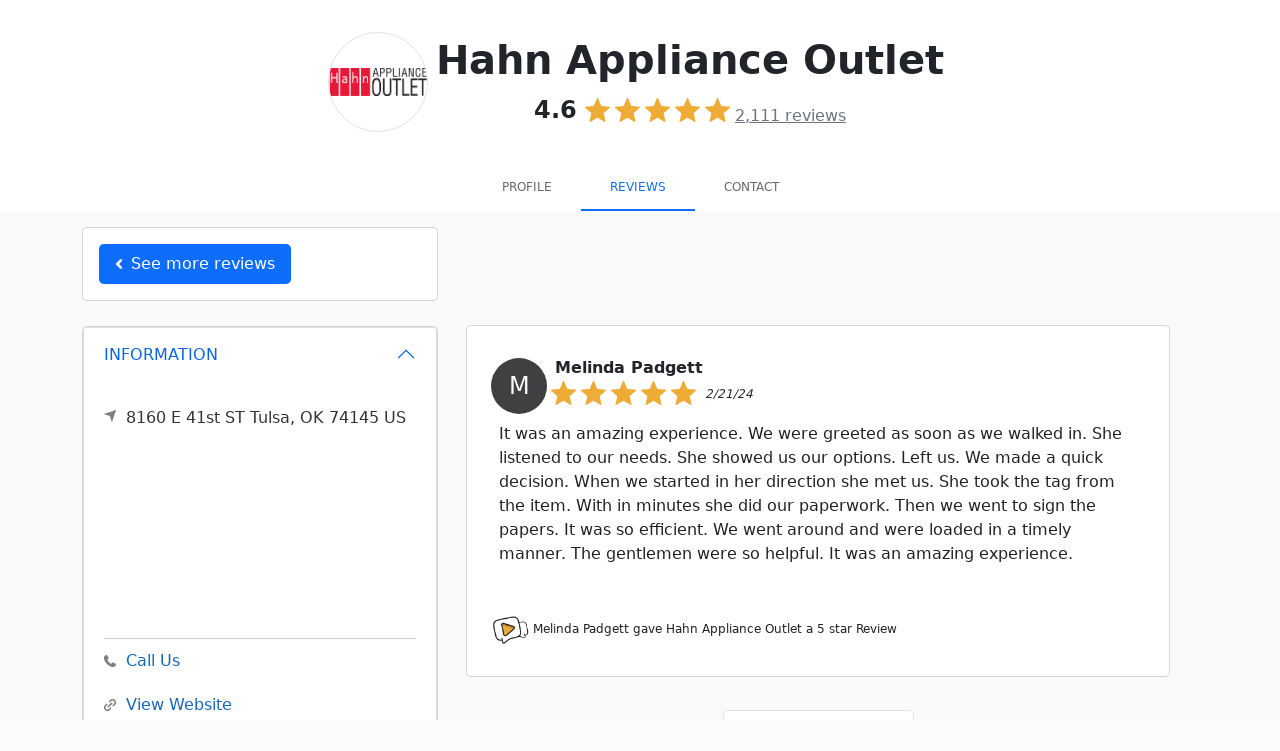

--- FILE ---
content_type: text/html; charset=utf-8
request_url: https://sotellus.com/reviews/hahn-appliance-outlet/Wgya5hJ4/
body_size: 46126
content:

  
  
<!DOCTYPE html>
<html lang="en">

  <head>
    <meta charset="utf-8">
    <meta http-equiv="X-UA-Compatible" content="IE=edge">
    <meta name="viewport" content="width=device-width, initial-scale=1">
    <!-- The above 3 meta tags *must* come first in the head; any other head content must come *after* these tags -->
    <title>Melinda Padgett left a 5-star review </title>

      
     
                  <META NAME="ROBOTS" CONTENT="INDEX, FOLLOW"> 
         
    
    <!--Bootstrap 5-->
    <link href="https://cdn.jsdelivr.net/npm/bootstrap@5.0.1/dist/css/bootstrap.min.css" rel="stylesheet" integrity="sha384-+0n0xVW2eSR5OomGNYDnhzAbDsOXxcvSN1TPprVMTNDbiYZCxYbOOl7+AMvyTG2x" crossorigin="anonymous">


    <link href='//fonts.googleapis.com/css?family=Roboto:400,700' rel='stylesheet' type='text/css'>
    <link href='//fonts.googleapis.com/css?family=Open+Sans:400,700' rel='stylesheet' type='text/css'>
    <link href="/css/style.css" rel="stylesheet" type="text/css">
    <link rel="stylesheet" href="https://use.fontawesome.com/releases/v5.15.3/css/all.css" integrity="sha384-SZXxX4whJ79/gErwcOYf+zWLeJdY/qpuqC4cAa9rOGUstPomtqpuNWT9wdPEn2fk" crossorigin="anonymous">
    <!-- [START] Favicons Multiple Device Support -->
<link rel="apple-touch-icon-precomposed" sizes="57x57" href="/apple-touch-icon-57x57.png" />
<link rel="apple-touch-icon-precomposed" sizes="114x114" href="/apple-touch-icon-114x114.png" />
<link rel="apple-touch-icon-precomposed" sizes="72x72" href="/apple-touch-icon-72x72.png" />
<link rel="apple-touch-icon-precomposed" sizes="144x144" href="/apple-touch-icon-144x144.png" />
<link rel="apple-touch-icon-precomposed" sizes="60x60" href="/apple-touch-icon-60x60.png" />
<link rel="apple-touch-icon-precomposed" sizes="120x120" href="/apple-touch-icon-120x120.png" />
<link rel="apple-touch-icon-precomposed" sizes="76x76" href="/apple-touch-icon-76x76.png" />
<link rel="apple-touch-icon-precomposed" sizes="152x152" href="/apple-touch-icon-152x152.png" />
<link rel="icon" type="image/png" href="/favicon-196x196.png" sizes="196x196" />
<link rel="icon" type="image/png" href="/favicon-96x96.png" sizes="96x96" />
<link rel="icon" type="image/png" href="/favicon-32x32.png" sizes="32x32" />
<link rel="icon" type="image/png" href="/favicon-16x16.png" sizes="16x16" />
<link rel="icon" type="image/png" href="/favicon-128.png" sizes="128x128" />
<meta name="application-name" content="&nbsp;"/>
<meta name="msapplication-TileColor" content="#FFFFFF" />
<meta name="msapplication-TileImage" content="/mstile-144x144.png" />
<meta name="msapplication-square70x70logo" content="/mstile-70x70.png" />
<meta name="msapplication-square150x150logo" content="/mstile-150x150.png" />
<meta name="msapplication-wide310x150logo" content="/mstile-310x150.png" />
<meta name="msapplication-square310x310logo" content="/mstile-310x310.png" />
<link href="/manifest.json" rel="manifest">
<meta name="msapplication-TileColor" content="#da532c">
<meta name="msapplication-TileImage" content="https://44dce5837a1ab2e37783-0acd04fb4dd408c03d789b5ba45381c4.ssl.cf2.rackcdn.com/assets/icons/mstile-144x144.png">
<meta name="theme-color" content="#ffffff"> 
<!-- [END] Favicons Multiple Device Support -->
    
    <style>
      .ic-ig {
      width: 25px;
      height: 25px;
      background-repeat: no-repeat;
      background-size: 25px 25px;
      background-image: url("data:image/svg+xml,%3Csvg id='Layer_1' data-name='Layer 1' xmlns='http://www.w3.org/2000/svg' viewBox='0 0 122.88 122.88'%3E%3Ctitle%3Einstagram-logo-black-and-white%3C/title%3E%3Cpath d='M61.45 0C44.76 0 42.66.07 36.11.37A45.08 45.08 0 0 0 21.2 3.23a29.86 29.86 0 0 0-10.88 7.08 30.26 30.26 0 0 0-7.1 10.88A44.92 44.92 0 0 0 .37 36.11C.08 42.66 0 44.75 0 61.44S.07 80.21.37 86.77a45.08 45.08 0 0 0 2.86 14.91 30.12 30.12 0 0 0 7.08 10.88 30.13 30.13 0 0 0 10.88 7.1 45.17 45.17 0 0 0 14.92 2.85c6.55.3 8.64.37 25.33.37s18.77-.07 25.33-.37a45.17 45.17 0 0 0 14.92-2.85 31.54 31.54 0 0 0 18-18 45.6 45.6 0 0 0 2.86-14.91c.29-6.55.37-8.64.37-25.33s-.08-18.78-.37-25.33a45.66 45.66 0 0 0-2.86-14.92 30.1 30.1 0 0 0-7.09-10.88 29.77 29.77 0 0 0-10.88-7.08A45.14 45.14 0 0 0 86.76.37C80.2.07 78.12 0 61.43 0ZM55.93 11.07h5.52c16.4 0 18.34.06 24.82.36a34 34 0 0 1 11.41 2.11 19 19 0 0 1 7.06 4.6 19.16 19.16 0 0 1 4.6 7.06 34 34 0 0 1 2.11 11.41c.3 6.47.36 8.42.36 24.82s-.06 18.34-.36 24.82a33.89 33.89 0 0 1-2.11 11.4A20.35 20.35 0 0 1 97.68 109.3a33.64 33.64 0 0 1-11.41 2.12c-6.47.3-8.42.36-24.82.36s-18.35-.06-24.83-.36a34 34 0 0 1-11.41-2.12 19 19 0 0 1-7.07-4.59 19 19 0 0 1-4.59-7.06 34 34 0 0 1-2.12-11.41c-.29-6.48-.35-8.42-.35-24.83s.06-18.34.35-24.82a33.7 33.7 0 0 1 2.12-11.41 19 19 0 0 1 4.59-7.06 19.12 19.12 0 0 1 7.07-4.6A34.22 34.22 0 0 1 36.62 11.4c5.67-.25 7.86-.33 19.31-.34Zm38.31 10.2a7.38 7.38 0 1 0 7.38 7.37 7.37 7.37 0 0 0-7.38-7.37ZM61.45 29.89A31.55 31.55 0 1 0 93 61.44 31.56 31.56 0 0 0 61.45 29.89Zm0 11.07A20.48 20.48 0 1 1 41 61.44 20.48 20.48 0 0 1 61.45 41Z'/%3E%3C/svg%3E")
      }

      .ic-yt {
      width: 25px;
      height: 25px;
      background-repeat: no-repeat;
      background-size: 25px 25px;
      background-image: url("data:image/svg+xml,%3Csvg id='Layer_1' data-name='Layer 1' xmlns='http://www.w3.org/2000/svg' viewBox='0 0 122.88 86.43'%3E%3Cdefs%3E%3Cstyle%3E.cls-1 .cls-2%7Bfill-rule:evenodd%3B%7D.cls-2%7Bfill:%23fff%3B%7D%3C/style%3E%3C/defs%3E%3Ctitle%3Eblack-and-white-youtube%3C/title%3E%3Cpath class='cls-1' d='M121.63 18.65s-1.2-8.47-4.9-12.19c-4.67-4.89-9.91-4.92-12.31-5.21C87.24 0 61.43 0 61.43 0h0s-25.8 0-43 1.25c-2.4.29-7.63.31-12.31 5.21C2.4 10.18 1.22 18.65 1.22 18.65A187.15 187.15 0 0 0 0 38.55v9.31a187.65 187.65 0 0 0 1.22 19.9S2.42 76.23 6.09 80c4.68 4.9 10.82 4.74 13.57 5.26 9.83.94 41.78 1.22 41.78 1.22s25.83 0 43-1.27c2.41-.29 7.64-.32 12.32-5.21 3.69-3.72 4.89-12.2 4.89-12.2a187.15 187.15 0 0 0 1.22-19.9V38.54a189.26 189.26 0 0 0-1.25-19.9Z'/%3E%3Cpolygon class='cls-2' points='48.71 59.16 48.71 24.63 81.9 41.95 48.71 59.16 48.71 59.16'/%3E%3C/svg%3E")
      }

      .ic-fb {
      width: 25px;
      height: 25px;
      background-repeat: no-repeat;
      background-size: 25px 25px;
      background-image: url("data:image/svg+xml,%3Csvg xmlns='http://www.w3.org/2000/svg' width='64' height='64' shape-rendering='geometricPrecision' text-rendering='geometricPrecision' image-rendering='optimizeQuality' fill-rule='evenodd' clip-rule='evenodd' viewBox='0 0 640 640'%3E%3Cpath d='M380.001 120.001h99.993V0h-99.993c-77.186 0-139.986 62.8-139.986 139.986v60h-80.009V320h79.985v320h120.013V320h99.994l19.996-120.013h-119.99v-60.001c0-10.843 9.154-19.996 19.996-19.996v.012z'/%3E%3C/svg%3E")
      }
    </style>


      <!-- Google Tag Manager -->

  <link rel="preconnect" href="https://www.googletagmanager.com">
  <link rel="dns-prefetch" href="https://www.googletagmanager.com">
  <script>
    window.dataLayer = window.dataLayer || [];
    function gtag(){dataLayer.push(arguments);}
    gtag('js', Date.now());
    const loadGTM = () => {
      const s = document.createElement('script');
      s.src = 'https://www.googletagmanager.com/gtm.js?id=GTM-PVLKF4H6';
      s.defer = true;          // non-blocking parse
      document.head.appendChild(s);
    };

    'requestIdleCallback' in window
      ? requestIdleCallback(loadGTM)
      : window.addEventListener('load', loadGTM);
  </script>
<!-- End Google Tag Manager -->

    
      <style type="text/css">
        .nav>li>a {
          padding: 12px 12px;
        }

        .navbar-nav {
          float: unset;
        }
      </style> 
     

     
                                
  <meta name="robots" content="INDEX,FOLLOW">
  <link rel="canonical" href="https://sotellus.com/reviews/hahn-appliance-outlet/Wgya5hJ4/" />

          <meta property="og:url" content="https://sotellus.com/reviews/hahn-appliance-outlet/Wgya5hJ4/" />
      <meta property="fb:app_id" content="713838428722089" />
      <meta property="og:locale" content="en_US" />
      <meta property="og:site_name" content="SoTellUs" />
    
        <meta property="og:type" content="article" />
    
    

          <meta property="og:image" content="https://stu-public-01.nyc3.digitaloceanspaces.com/STU-media/Wgya5hJ4-sm-landscape-1768447051.png" />
      <meta property="og:image:type" content="image/png" />
      <meta property="og:image:width" content="1200" />      <meta property="og:image:height" content="630" />    
    <meta property="og:title"
        content="Melinda Padgett left a 5-star review " />

    <meta name="description"
      content="We appreciate Melinda Padgett's 5-star review!  Check out their detailed feedback and read many more reviews from our happy customers at Hahn Appliance Outlet." />
    
          <meta property="og:description"
        content="We appreciate Melinda Padgett's 5-star review!  Check out their detailed feedback and read many more reviews from our happy customers at Hahn Appliance Outlet." />
    
    <meta name="keywords" content="Hahn Appliance Outlet,Hahn Appliance Outlet reviews" />
  
    
    <link rel="stylesheet"
    href="https://44dce5837a1ab2e37783-0acd04fb4dd408c03d789b5ba45381c4.ssl.cf2.rackcdn.com/assets/css/bootstrap-social-2763.css">
  <style type="text/css">
    html {
      height: 100%;
      min-height: 100%;
    }

    .company-logo img {
      margin-left: 10px;
    }

    .content {}

    .video-js {
      padding-top: 56.25%
    }

    .vjs-fullscreen {
      padding-top: 0px
    }

    .rating-input {
      font-size: 10vw;
      text-align: center;
      white-space: nowrap;
    }

    .well {
      min-height: 20px;
    }

    .well.success {
      background-color: #ffffcc;
    }

    .reviewdate {
      color: #666;
      font-size: 1.3vw;
      font-style: italic;
      margin-top: .7vw;
    }

    .stars,
    .stars a {
      white-space: nowrap;
      color: #f3a928;
    }

    .well .stars {
      font-size: 2.0vw
    }

    .grid-item {
      padding-right: 5px;
      padding-left: 5px;
      margin-bottom: 5px;
    }

    div#reviewstars.stars {
      font-size: 60px;
    }

    div#reviewdate.reviewdate {
      color: #666;
      font-size: 2vw;
      font-style: italic;
      margin-top: 3vw;
    }

    #reviewtext {
      font-size: 180%;
    }

    .offer-text {
      font-weight: bold;
      text-align: center;
      font-size: 150%;
    }

    .btn-offer-text {
      margin-top: 30px;
      font-size: 170%;
      padding: 20px 15px;
    }

    #map-container {
      height: 250px;
    }

    .success {
      background-color: #f00;
    }

    .page-load-status {
      display: none;
      /* hidden by default */
      padding-top: 20px;
      border-top: 1px solid #DDD;
      text-align: center;
      color: #777;
    }

    .loader-ellips {
      font-size: 20px;
      /* change size here */
      position: relative;
      width: 4em;
      height: 1em;
      margin: 10px auto;
    }

    .loader-ellips__dot {
      display: block;
      width: 1em;
      height: 1em;
      border-radius: 0.5em;
      background: #555;
      /* change color here */
      position: absolute;
      animation-duration: 0.5s;
      animation-timing-function: ease;
      animation-iteration-count: infinite;
    }

    .loader-ellips__dot:nth-child(1),
    .loader-ellips__dot:nth-child(2) {
      left: 0;
    }

    .loader-ellips__dot:nth-child(3) {
      left: 1.5em;
    }

    .loader-ellips__dot:nth-child(4) {
      left: 3em;
    }

    .intl-tel-input{
      width: 100%!important;
    }
    .intl-tel-input input.adjusted-placeholder{
      padding-left: 45px!important;
    }


    @keyframes reveal {
      from {
        transform: scale(0.001);
      }

      to {
        transform: scale(1);
      }
    }

    @keyframes slide {
      to {
        transform: translateX(1.5em)
      }
    }

    .loader-ellips__dot:nth-child(1) {
      animation-name: reveal;
    }

    .loader-ellips__dot:nth-child(2),
    .loader-ellips__dot:nth-child(3) {
      animation-name: slide;
    }

    .loader-ellips__dot:nth-child(4) {
      animation-name: reveal;
      animation-direction: reverse;
    }


    .accordion-button:not(.collapsed) {
      background-color: white;
      box-shadow: none !important;
    }
    .accordion-button:focus {
      box-shadow: none !important;
    }

    @media (min-width: 768px) and (max-width: 991px) {}

    @media (max-width: 767px) {
      .well .stars {
        font-size: 4vw
      }

      div#reviewstars.stars {
        font-size: 4vw
      }

      .reviewdate {
        font-size: 3vw;
        margin-top: 2vw;
      }

      div#reviewdate.reviewdate {
        font-size: 3vw;
        margin-top: 2vw;
      }

      #reviewtext {
        font-size: 160%;
      }

      .offer-text {
        font-size: 135%;
      }

      .btn-offer-text {
        font-size: 160%;
        padding: 18px 13px;
      }
    }

    @media (max-width: 480px) {
      .well .stars {
        font-size: 30px;
      }

      div#reviewstars.stars {
        font-size: 30px;
      }

      .reviewdate {
        font-size: 22px;
        margin-top: 4px;
      }

      #reviewtext {
        font-size: 140%;
      }

      .offer-text {
        font-size: 125%;
      }

      .btn-offer-text {
        font-size: 150%;
        padding: 15px 12px;
      }
    }

    @media (max-width: 260px) {
      .well .stars {
        font-size: 21px;
      }

      div#reviewstars.stars {
        font-size: 21px;
      }

      .reviewdate {
        font-size: 13px;
        margin-top: 4px;
      }

      #reviewtext {
        font-size: 130%;
      }

      .offer-text {
        font-size: 115%;
      }

      .btn-offer-text {
        font-size: 140%;
        padding: 14px 10px;
      }
    }
  </style>
      
        <style>
            .review-block,
            .review-block__col{
                width: 25%;
                float: left;
            }
            
            @media (max-width: 1300px) {
                .review-block,
            .review-block__col
                {
                    width: 33.33333%;
                }
            }
    
            @media (max-width: 991px) {
                .review-block,
            .review-block__col
                {
                    width: 50%;
                }
            }
    
            @media (max-width: 650px) {
                .review-block,
            .review-block__col
                {
                    width: 100%;
                }
                .review-block__gutter{
                    width:0;
                }
            }
    
            .review-block__gutter{
                width: 0%;
            }
        </style>
    


    <style>
        /************************************
        ************ Client Overall Top ****************
        *************************************/
        .leave-review-btn {
            box-sizing: border-box;
            -webkit-box-flex: 0;
            flex-grow: 0;
            border-radius: 20px;
            background-color: rgb(255, 243, 191);
            padding: 7px 15px;
            color: rgb(55, 58, 64);
            text-decoration: none;
            margin-left: 10px;
            font-size: 12px;
            font-family: sans-serif;
        }


        /************************************
        *********Infinite Scroll************** 
        ***********  Page Load  ***************
        *************************************/

        .page-load-status {
            display: none;
            /* hidden by default */
            text-align: center;
            color: #777;
        }
        .page-load-status.iframe{
            position: relative;
            bottom: 0;
            width: 100%;
        }

        .loader-ellips {
            font-size: 20px;
            /* change size here */
            position: relative;
            width: 4em;
            height: 1em;
            margin: 10px auto;
        }

        .loader-ellips__dot {
            display: block;
            width: 1em;
            height: 1em;
            border-radius: 0.5em;
            background: #555;
            /* change color here */
            position: absolute;
            animation-duration: 0.5s;
            animation-timing-function: ease;
            animation-iteration-count: infinite;
        }

        .loader-ellips__dot:nth-child(1),
        .loader-ellips__dot:nth-child(2) {
            left: 0;
        }

        .loader-ellips__dot:nth-child(3) {
            left: 1.5em;
        }

        .loader-ellips__dot:nth-child(4) {
            left: 3em;
        }

        @keyframes reveal {
            from {
                transform: scale(0.001);
            }

            to {
                transform: scale(1);
            }
        }

        @keyframes slide {
            to {
                transform: translateX(1.5em)
            }
        }

        .loader-ellips__dot:nth-child(1) {
            animation-name: reveal;
        }

        .loader-ellips__dot:nth-child(2),
        .loader-ellips__dot:nth-child(3) {
            animation-name: slide;
        }

        .loader-ellips__dot:nth-child(4) {
            animation-name: reveal;
            animation-direction: reverse;
        }

        .fs-small {
            font-size: 12px !important;
        }

        .circle-initial {
            width: 56px;
            height: 56px;
        }

        @media(max-width: 425px) {
            .circle-initial {
                width: 48px;
                height: 48px;
            }
        }

        /************************************
        ************ REVIEWS ****************
        *************************************/
        .review-block a {
            text-decoration: none;
            color: #222 !important;
            overflow: hidden;
            position: relative;
        }

        .review-block a  .box{
            overflow: hidden;
            position: relative;
        }
        .readmoretext{
            cursor:pointer;
            color: #e1e1e1;
            position: absolute;
            bottom: -7px;
            right: 20px;
        }
        #featured-badge{
            width: fit-content;  
            top: -15px;
            right: 10px; 
            z-index: 1;
            border: 1px solid gold;
        }
        .box{
            border: 1px solid lightgray;
        }

        .box.success{
            border: 1px solid gold;
        }

        /*Zoom Effect on HOVER
        .review-block a:hover {
            transition: transform 1s ease-out;
            transform: perspective(1px) scale(1.01);
            -webkit-transition: transform 1s ease-out;
            -webkit-transform: perspective(1px) scale(1.01);
        }*/
        /************************************
        ************ REVIEWS VIDEO****************
        *************************************/
        .video-background{
            position: absolute;
            object-fit: cover;
            -o-object-fit: cover;
            width: 100%;
            height: 100%;
            left: 50%;
            top: 50%;
            transform: translate(-50%,-50%);
            filter: blur(20px) brightness(60%);
            -webkit-filter:  blur(20px) brightness(70%);
        }
        .video-circle {
            border-radius: 50%;
            object-fit: cover;
        }
        .video-container{
            height: 100%;
            width: 100%;
            text-align: center;
        }
        .stu-video{
            height: 100%;
            width: 100%;
            padding: 10px;
        }
        .video-paused{
            filter: brightness(60%);
            -webkit-filter: brightness(60%);
        }
        .dimmed{
            opacity: .5 !important;
        }
        .video-js {
            position: absolute;
            margin: 0 auto;
            background-color: transparent !important;
            width: auto!important;
            height: 100% !important;
            min-height: 250px!important;
            max-height: 250px!important;
            padding: 0 !important;
        }

        .video-js .vjs-tech {
            position: absolute;
            width: 200px;
            height: 200px;
            border-radius: 50%;
            object-fit: cover;
        }

        .video-image-overlay-mute {
            width: 100%;
            height: 100%;
            opacity: .7;
            z-index: 1;
            color: whitesmoke;

        }



        /*MD width*/
        @media(max-width: 991px) {
            .mapouter iframe {
                height: 200px;
            }

            #client-info {
                position: relative;
            }
        }

        /************************************
        ************ ICONS ****************
        *************************************/
        .ic_star {
        width: 25px;
        height: 25px;
        background-repeat: no-repeat;
        background-size: 25px 25px;
        margin-right: 5px;
        background-color: #EEAB36;
        -webkit-mask-repeat: no-repeat;
        -webkit-mask-image: url("data:image/svg+xml,%3Csvg id='Layer_1' data-name='Layer 1' xmlns='http://www.w3.org/2000/svg' viewBox='0 0 122.88 117.1'%3E%3Cdefs%3E%3Cstyle%3E.cls-1%7Bfill:%23EEAB36%3B%7D%3C/style%3E%3C/defs%3E%3Ctitle%3Estar-symbol%3C/title%3E%3Cpath class='cls-1' d='M64.42 2 80.13 38.7 120 42.26a3.2 3.2 0 0 1 1.82 5.62h0L91.64 74.18l8.9 39A3.19 3.19 0 0 1 98.12 117a3.27 3.27 0 0 1-2.46-.46L61.41 96.1 27.07 116.64a3.18 3.18 0 0 1-4.38-1.09 3.14 3.14 0 0 1-.37-2.38h0l8.91-39L1.09 47.88a3.24 3.24 0 0 1-.32-4.52 3.32 3.32 0 0 1 2.29-1l39.72-3.56L58.49 2a3.24 3.24 0 0 1 5.93 0Z'/%3E%3C/svg%3E");
        mask-image: url("data:image/svg+xml,%3Csvg id='Layer_1' data-name='Layer 1' xmlns='http://www.w3.org/2000/svg' viewBox='0 0 122.88 117.1'%3E%3Cdefs%3E%3Cstyle%3E.cls-1%7Bfill:%23EEAB36%3B%7D%3C/style%3E%3C/defs%3E%3Ctitle%3Estar-symbol%3C/title%3E%3Cpath class='cls-1' d='M64.42 2 80.13 38.7 120 42.26a3.2 3.2 0 0 1 1.82 5.62h0L91.64 74.18l8.9 39A3.19 3.19 0 0 1 98.12 117a3.27 3.27 0 0 1-2.46-.46L61.41 96.1 27.07 116.64a3.18 3.18 0 0 1-4.38-1.09 3.14 3.14 0 0 1-.37-2.38h0l8.91-39L1.09 47.88a3.24 3.24 0 0 1-.32-4.52 3.32 3.32 0 0 1 2.29-1l39.72-3.56L58.49 2a3.24 3.24 0 0 1 5.93 0Z'/%3E%3C/svg%3E");

      }

      .ic_halfstar {
        width: 25px;
        height: 25px;
        background-repeat: no-repeat;
        background-size: 25px 25px;
        padding-right: 5px;
        background-color: #EEAB36;
        -webkit-mask-repeat: no-repeat;
        mask-image: url("data:image/svg+xml,%3Csvg id='Layer_1' data-name='Layer 1' xmlns='http://www.w3.org/2000/svg' viewBox='0 0 122.88 117.1'%3E%3Cdefs%3E%3Cstyle%3E.cls-1%7Bfill:%23EEAB36%3B%7D%3C/style%3E%3C/defs%3E%3Ctitle%3Estar-symbol%3C/title%3E%3Cpath class='cls-1' d='M64.42 2 80.13 38.7 120 42.26a3.2 3.2 0 0 1 1.82 5.62h0L91.64 74.18l8.9 39A3.19 3.19 0 0 1 98.12 117a3.27 3.27 0 0 1-2.46-.46L61.41 96.1 27.07 116.64a3.18 3.18 0 0 1-4.38-1.09 3.14 3.14 0 0 1-.37-2.38h0l8.91-39L1.09 47.88a3.24 3.24 0 0 1-.32-4.52 3.32 3.32 0 0 1 2.29-1l39.72-3.56L58.49 2a3.24 3.24 0 0 1 5.93 0Z'/%3E%3C/svg%3E");;
        -webkit-mask-image: url("data:image/svg+xml,%3Csvg id='Layer_1' data-name='Layer 1' xmlns='http://www.w3.org/2000/svg' viewBox='0 0 122.88 117.1'%3E%3Cdefs%3E%3Cstyle%3E.cls-1%7Bfill:%23EEAB36%3B%7D%3C/style%3E%3C/defs%3E%3Ctitle%3Estar-symbol%3C/title%3E%3Cpath class='cls-1' d='M64.42 2 80.13 38.7 120 42.26a3.2 3.2 0 0 1 1.82 5.62h0L91.64 74.18l8.9 39A3.19 3.19 0 0 1 98.12 117a3.27 3.27 0 0 1-2.46-.46L61.41 96.1 27.07 116.64a3.18 3.18 0 0 1-4.38-1.09 3.14 3.14 0 0 1-.37-2.38h0l8.91-39L1.09 47.88a3.24 3.24 0 0 1-.32-4.52 3.32 3.32 0 0 1 2.29-1l39.72-3.56L58.49 2a3.24 3.24 0 0 1 5.93 0Z'/%3E%3C/svg%3E");;
       
      }

      .ic_emptystar {
        width: 25px;
        height: 25px;
        background-repeat: no-repeat;
        background-size: 25px 25px;
        padding-right: 5px;
        background-color: #EEAB36;
        -webkit-mask-repeat: no-repeat;
        mask-image: url("data:image/svg+xml,%3Csvg xmlns='http://www.w3.org/2000/svg' viewBox='0 0 122.88 117.42'%3E%3Cpath d='M66.71 3.55L81.1 37.26l36.58 3.28v-.01c1.55.13 2.91.89 3.85 2.01a5.663 5.663 0 011.32 4.13v.01a5.673 5.673 0 01-1.69 3.57c-.12.13-.25.25-.39.36L93.25 74.64l8.19 35.83c.35 1.53.05 3.06-.73 4.29a5.652 5.652 0 01-3.54 2.52l-.14.03c-.71.14-1.43.15-2.12.02v.01c-.75-.13-1.47-.42-2.11-.84l-.05-.03-31.3-18.71-31.55 18.86a5.664 5.664 0 01-7.79-1.96c-.38-.64-.62-1.33-.73-2.02-.1-.63-.09-1.27.02-1.89.02-.13.04-.27.08-.4l8.16-35.7c-9.24-8.07-18.74-16.1-27.83-24.3l-.08-.08a5.64 5.64 0 01-1.72-3.7c-.1-1.45.36-2.93 1.4-4.12l.12-.13.08-.08a5.668 5.668 0 013.77-1.72h.06l36.34-3.26 14.44-33.8c.61-1.44 1.76-2.5 3.11-3.05 1.35-.54 2.9-.57 4.34.04.69.29 1.3.71 1.8 1.22.53.53.94 1.15 1.22 1.82l.02.06zm10.19 37.2L61.85 5.51a.42.42 0 00-.09-.14.42.42 0 00-.14-.09.427.427 0 00-.35 0c-.1.04-.19.12-.24.24L45.98 40.75c-.37.86-1.18 1.49-2.18 1.58l-37.9 3.4c-.08.01-.16.02-.24.02-.06 0-.13.02-.18.05-.03.01-.05.03-.07.05l-.1.12c-.05.08-.07.17-.06.26.01.09.04.18.09.25.06.05.13.11.19.17l28.63 25c.77.61 1.17 1.62.94 2.65l-8.51 37.22-.03.14c-.01.06-.02.12-.01.17a.454.454 0 00.33.36c.12.03.24.02.34-.04l32.85-19.64c.8-.5 1.85-.54 2.72-.02L95.43 112c.08.04.16.09.24.14.05.03.1.05.16.06v.01c.04.01.09.01.14 0l.04-.01c.12-.03.22-.1.28-.2.06-.09.08-.21.05-.33L87.8 74.28a2.6 2.6 0 01.83-2.55l28.86-25.2c.04-.03.07-.08.1-.13.02-.04.03-.1.04-.17a.497.497 0 00-.09-.33.48.48 0 00-.3-.15v-.01c-.01 0-.03 0-.03-.01l-37.97-3.41c-1-.01-1.93-.6-2.34-1.57z' fill='%23ffcf00'/%3E%3C/svg%3E");
        -webkit-mask-image: url("data:image/svg+xml,%3Csvg xmlns='http://www.w3.org/2000/svg' viewBox='0 0 122.88 117.42'%3E%3Cpath d='M66.71 3.55L81.1 37.26l36.58 3.28v-.01c1.55.13 2.91.89 3.85 2.01a5.663 5.663 0 011.32 4.13v.01a5.673 5.673 0 01-1.69 3.57c-.12.13-.25.25-.39.36L93.25 74.64l8.19 35.83c.35 1.53.05 3.06-.73 4.29a5.652 5.652 0 01-3.54 2.52l-.14.03c-.71.14-1.43.15-2.12.02v.01c-.75-.13-1.47-.42-2.11-.84l-.05-.03-31.3-18.71-31.55 18.86a5.664 5.664 0 01-7.79-1.96c-.38-.64-.62-1.33-.73-2.02-.1-.63-.09-1.27.02-1.89.02-.13.04-.27.08-.4l8.16-35.7c-9.24-8.07-18.74-16.1-27.83-24.3l-.08-.08a5.64 5.64 0 01-1.72-3.7c-.1-1.45.36-2.93 1.4-4.12l.12-.13.08-.08a5.668 5.668 0 013.77-1.72h.06l36.34-3.26 14.44-33.8c.61-1.44 1.76-2.5 3.11-3.05 1.35-.54 2.9-.57 4.34.04.69.29 1.3.71 1.8 1.22.53.53.94 1.15 1.22 1.82l.02.06zm10.19 37.2L61.85 5.51a.42.42 0 00-.09-.14.42.42 0 00-.14-.09.427.427 0 00-.35 0c-.1.04-.19.12-.24.24L45.98 40.75c-.37.86-1.18 1.49-2.18 1.58l-37.9 3.4c-.08.01-.16.02-.24.02-.06 0-.13.02-.18.05-.03.01-.05.03-.07.05l-.1.12c-.05.08-.07.17-.06.26.01.09.04.18.09.25.06.05.13.11.19.17l28.63 25c.77.61 1.17 1.62.94 2.65l-8.51 37.22-.03.14c-.01.06-.02.12-.01.17a.454.454 0 00.33.36c.12.03.24.02.34-.04l32.85-19.64c.8-.5 1.85-.54 2.72-.02L95.43 112c.08.04.16.09.24.14.05.03.1.05.16.06v.01c.04.01.09.01.14 0l.04-.01c.12-.03.22-.1.28-.2.06-.09.08-.21.05-.33L87.8 74.28a2.6 2.6 0 01.83-2.55l28.86-25.2c.04-.03.07-.08.1-.13.02-.04.03-.1.04-.17a.497.497 0 00-.09-.33.48.48 0 00-.3-.15v-.01c-.01 0-.03 0-.03-.01l-37.97-3.41c-1-.01-1.93-.6-2.34-1.57z' fill='%23ffcf00'/%3E%3C/svg%3E");
      }
    </style>
  <script type="application/ld+json">
    {"@context":"https://schema.org","@graph":[{"@type":"Organization","@id":"https://sotellus.com/#/schema/Organization/1/","name":"SoTellUs","legalName":"SoTellUs, Inc.","url":"https://sotellus.com","description":"SoTellUs is a complete marketing system that generates leads through reviews, social media, video, special offers and referrals. SoTellUs gets you reviews on 100s of sites like Google and Facebook and even captures powerful video reviews from your clients which are then automatically marketed online! With the click of a button, SoTellUs lets your clients share a special offer from your company to all their Facebook friends creating instant referrals. SoTellUs supercharges your website and Google Business Listing with lead capture tools and web chat. This suite of services generates a steady flow of new clients on autopilot. Schedule a demo on our website to see how SoTellUs can help your business get more reviews & referrals.","foundingDate":"2016","knowsAbout":["Review Management","Online Reputation Management","Video Reviews","Customer Feedback","Social Media Marketing","Lead Generation","Referral Marketing","Google Business Profile Optimization","Local SEO"],"sameAs":["https://x.com/sotellusreviews","https://www.facebook.com/sotellus/","https://www.instagram.com/sotellustime/","https://www.linkedin.com/company/sotellus","https://www.youtube.com/@sotellus","https://apps.apple.com/us/app/sotellus/id993073186","https://play.google.com/store/apps/details?id=com.sotellus.app&hl=en_US&pli=1","https://play.google.com/store/apps/details?id=com.sotellusconnect&hl=en_US"],"logo":{"@id":"https://sotellus.com/#/schema/ImageObject/Logo/1/"},"telephone":"+14808325511","email":"support@sotellus.com","address":{"@id":"https://sotellus.com/#/schema/PostalAddress/US/1/"},"contactPoint":{"@type":"ContactPoint","telephone":"+14808325511","contactType":"customer support","email":"support@sotellus.com","availableLanguage":["English"],"areaServed":"US"},"makesOffer":[{"@type":"Offer","@id":"https://sotellus.com/#/schema/Offer/ReviewManagement/1/","name":"Review Management System","description":"Automated review collection and management across 100+ platforms"},{"@type":"Offer","@id":"https://sotellus.com/#/schema/Offer/VideoReviews/1/","name":"Video Review Platform","description":"Capture and distribute powerful video testimonials"},{"@type":"Offer","@id":"https://sotellus.com/#/schema/Offer/ReferralMarketing/1/","name":"Referral Marketing System","description":"Turn customers into brand advocates with automated referral campaigns"}]},{"@type":"PostalAddress","@id":"https://sotellus.com/#/schema/PostalAddress/US/1/","streetAddress":"1410 W Guadalupe Rd","extendedAddress":"STE 121","addressLocality":"Gilbert","addressRegion":"AZ","addressCountry":"US","postalCode":"85233"},{"@type":"ImageObject","@id":"https://sotellus.com/#/schema/ImageObject/Logo/1/","url":"https://sotellus.com/favicon-196x196.png","contentUrl":"https://sotellus.com/favicon-196x196.png","caption":"SoTellUs Logo","name":"SoTellUs","width":{"@type":"QuantitativeValue","value":196,"unitCode":"E37","unitText":"pixel"},"height":{"@type":"QuantitativeValue","value":196,"unitCode":"E37","unitText":"pixel"}},{"@type":"WebSite","@id":"https://sotellus.com/#/schema/WebSite/1/","url":"https://sotellus.com","name":"SoTellUs","description":"SoTellUs is a complete marketing system that generates leads through reviews, social media, video, special offers and referrals. SoTellUs gets you reviews on 100s of sites like Google and Facebook and even captures powerful video reviews from your clients which are then automatically marketed online! With the click of a button, SoTellUs lets your clients share a special offer from your company to all their Facebook friends creating instant referrals. SoTellUs supercharges your website and Google Business Listing with lead capture tools and web chat. This suite of services generates a steady flow of new clients on autopilot. Schedule a demo on our website to see how SoTellUs can help your business get more reviews & referrals.","publisher":{"@id":"https://sotellus.com/#/schema/Organization/1/"},"copyrightHolder":{"@id":"https://sotellus.com/#/schema/Organization/1/"},"inLanguage":"en-US"},{"@type":"WebPage","@id":"https://sotellus.com/reviews/hahn-appliance-outlet/Wgya5hJ4/","url":"https://sotellus.com/reviews/hahn-appliance-outlet/Wgya5hJ4/","name":"Melinda Padgett left a 5-star review ","description":"We appreciate Melinda Padgett's 5-star review!  Check out their detailed feedback and read many more reviews from our happy customers at Hahn Appliance Outlet.","isPartOf":{"@id":"https://sotellus.com/#/schema/WebSite/1/"},"inLanguage":"en-US","breadcrumb":{"@id":"https://sotellus.com/#/schema/BreadcrumbList/hahn-appliance-outlet/"},"about":{"@id":"https://sotellus.com/#/schema/LocalBusiness/hahn-appliance-outlet/"},"mainEntity":{"@id":"https://sotellus.com/#/schema/LocalBusiness/hahn-appliance-outlet/"},"primaryImageOfPage":{"@id":"https://sotellus.com/#/schema/ImageObject/hahn-appliance-outlet/"}},{"@type":"ImageObject","@id":"https://sotellus.com/#/schema/ImageObject/hahn-appliance-outlet/","url":"https://stu-public-01.nyc3.digitaloceanspaces.com/STU-media/logo-hahn-appliance-outlet.1697657066.png","contentUrl":"https://stu-public-01.nyc3.digitaloceanspaces.com/STU-media/logo-hahn-appliance-outlet.1697657066.png"},{"@type":"LocalBusiness","@id":"https://sotellus.com/#/schema/LocalBusiness/hahn-appliance-outlet/","url":"https://sotellus.com/profile/hahn-appliance-outlet/","name":"Hahn Appliance Outlet","description":"We appreciate Melinda Padgett's 5-star review!  Check out their detailed feedback and read many more reviews from our happy customers at Hahn Appliance Outlet.","address":{"@type":"PostalAddress","streetAddress":"8160 E 41st ST","addressLocality":"Tulsa","addressRegion":"OK","postalCode":"74145","addressCountry":"US"},"priceRange":"$$","image":{"@id":"https://sotellus.com/#/schema/ImageObject/hahn-appliance-outlet/"},"sameAs":["https://www.hahnappliance.com/"],"email":"lisa.hardin@e2worldwide.com","telephone":"+19186221645","aggregateRating":{"@type":"AggregateRating","bestRating":5,"worstRating":1,"ratingValue":4.6,"reviewCount":2111},"review":[{"@id":"https://sotellus.com/#/schema/Review/hahn-appliance-outlet/Wgya5hJ4/"}]},{"@type":"BreadcrumbList","@id":"https://sotellus.com/#/schema/BreadcrumbList/hahn-appliance-outlet/","itemListElement":[{"@type":"ListItem","position":1,"name":"Home","item":"https://sotellus.com"},{"@type":"ListItem","position":2,"name":"Hahn Appliance Outlet","item":"https://sotellus.com/profile/hahn-appliance-outlet/"},{"@type":"ListItem","position":3,"name":"Reviews","item":"https://sotellus.com/reviews/hahn-appliance-outlet/"},{"@type":"ListItem","position":4,"name":"Review by Melinda Padgett","item":"https://sotellus.com/reviews/hahn-appliance-outlet/Wgya5hJ4/"}]},{"@type":"Review","@id":"https://sotellus.com/#/schema/Review/hahn-appliance-outlet/Wgya5hJ4/","url":"https://sotellus.com/reviews/hahn-appliance-outlet/Wgya5hJ4/","itemReviewed":{"@id":"https://sotellus.com/#/schema/LocalBusiness/hahn-appliance-outlet/"},"author":{"@type":"Person","name":"Melinda Padgett"},"publisher":{"@id":"https://sotellus.com/#/schema/Organization/1/"},"inLanguage":"en-US","reviewRating":{"@type":"Rating","bestRating":5,"worstRating":1,"ratingValue":5},"datePublished":"2024-02-22T02:01:30.000Z","headline":"It was an amazing experience. We were greeted as soon as we walked in. She listened to our needs....","reviewBody":"It was an amazing experience. We were greeted as soon as we walked in. She listened to our needs. She showed us our options. Left us. We made a quick decision. When we started in her direction she met us. She took the tag from the item. With in minutes she did our paperwork. Then we went to sign the papers. It was so efficient. We went around and were loaded in a timely manner. The gentlemen were so helpful. It was an amazing experience."}]}
  </script>
  

  </head>

  <body>

<!-- Google Tag Manager (noscript) -->
<noscript><iframe src="https://www.googletagmanager.com/ns.html?id=GTM-PVLKF4H6" height="0" width="0" style="display:none;visibility:hidden"></iframe></noscript>
<!-- End Google Tag Manager (noscript) -->

    
  

     
      <header></header> 
    
     

    
  <div class="container-fluid content px-0">
    <!--FOR LEAVING, REQUESTING, SENDING REVIEW-->
          <!--Show Client Header-->
                            <div id="client_profile">
    <!--CONTENT SYTLING-->
    <style>
      :root {
        --stu-offwhite: rgb(255, 252, 252);
        --stu-black: #333;
        --stu-primary: #EEAB36;
        --stu-resting-primary: rgba(238, 171, 54, 0.5);
        --stu-secondary: #5927E5;
        --stu-secondary-light: #A188E8;
        --stu-error: #FF007B;
        --stu-info: #2196F3;
        --stu-warning: #ED6C02;
        --stu-success: #4CAF50;
      }

      .text-gold {
        color: var(--stu-primary) !important;
      }

      .bg-gold {
        background-color: var(--stu-primary) !important;
      }
      .nav-link{
        border: 2px solid transparent;
      }
      .nav-link.active{
        color:#0d6efd!important;
        border-bottom: 2px solid #0d6efd!important;
      }

      .ic-business {
        width: 25px;
        height: 25px;
        background-repeat: no-repeat;
        background-size: 25px 25px;
        background-image: url("data:image/svg+xml,%3C%3Fxml version='1.0' encoding='utf-8'%3F%3E%3Csvg version='1.1' id='Layer_1' xmlns='http://www.w3.org/2000/svg' xmlns:xlink='http://www.w3.org/1999/xlink' x='0px' y='0px' viewBox='0 0 119.8 122.9' style='enable-background:new 0 0 119.8 122.9' xml:space='preserve'%3E%3Cstyle type='text/css'%3E.st0%7Bfill-rule:evenodd%3Bclip-rule:evenodd%3Bfill:%23393939%3B%7D .st1%7Bfill-rule:evenodd%3Bclip-rule:evenodd%3Bfill:%23D8453E%3B%7D%3C/style%3E%3Cg%3E%3Cpath class='st0' d='M20.6 0h79.7c1.9 0 3.4 1.5 3.4 3.4c0 1.9-1.5 3.4-3.4 3.4H20.6c-1.9 0-3.4-1.5-3.4-3.4 C17.2 1.5 18.7 0 20.6 0L20.6 0L20.6 0z M118.6 43.2v4.1c0 0.4 0.1 0.8 0.1 1.2c0 6.9-6.4 12.5-14.4 12.5 c-7.9 0-14.4-5.6-14.4-12.5c0-0.3 0-0.6 0-0.9h-0.6c0 0.3 0 0.6 0 0.9c0 6.9-6.4 12.5-14.4 12.5c-7.9 0-14.4-5.6-14.4-12.5 c0-0.3 0-0.6 0-0.9h-0.6c0 0.3 0 0.6 0 0.9c0 6.9-6.4 12.5-14.4 12.5c-7.9 0-14.4-5.6-14.4-12.5c0-0.3 0-0.6 0-0.9h-0.4 c0 0.3 0 0.6 0 0.9c0 6.9-6.4 12.5-14.4 12.5c-7.9 0-14.4-5.6-14.4-12.5c0-0.3 0-0.7 0.1-1v-4.3H118.6L118.6 43.2L118.6 43.2z M16.8 10.4h87.6l11.2 23.8H5.3L16.8 10.4L16.8 10.4L16.8 10.4z M3.4 108h12.1V69.7c0.2 0 0.4 0 0.6 0h0h0.2h0h0h0.2h0h0.1v0h0v0 c5.5 0 10.5-1.8 14.5-4.6l0 0l0 0l0 0l0 0l0 0l0 0l0 0l0 0l0 0l0 0l0 0h0l0.1 0.1l0 0l0 0l0 0l0.1 0l0 0l0 0l0 0l0 0l0 0l0 0l0 0 l0 0.1l0 0l0 0l0 0l0 0l0 0l0 0l0 0l0 0l0 0h0l0.2 0.1l0 0l0 0l0.2 0.1l0 0l0.2 0.1l0 0l0 0l0 0l0 0l0 0l0 0l0 0l0 0V101h3.7 c2.9 6.6 12.2 11.5 23.3 11.5s20.4-4.9 23.3-11.5h3.1V66.9c0.9-0.4 1.7-1 2.5-1.5l0 0h0l0.2-0.1l0 0l0 0l0.1 0l0 0l0.1-0.1h0l0 0 l0.2-0.1c4 2.9 9.1 4.7 14.6 4.7v0h0v0h0V108h12.1c1.9 0 3.4 3.3 3.4 7.4c0 4.1-1.5 7.4-3.4 7.4H3.4c-1.9 0-3.4-3.3-3.4-7.4 C0 111.4 1.5 108 3.4 108L3.4 108L3.4 108z'/%3E%3Cpath class='st1' d='M74.5 88.6c0.5 0.8 0.7 1.6 0.7 2.4c0 10.5-30.6 10.5-30.6 0c0-0.8 0.2-1.6 0.7-2.4 C49.8 96.1 70.1 96.1 74.5 88.6L74.5 88.6L74.5 88.6z M65.4 72l-0.2 2l-7.5-0.7c0.6 0.8 1 1.7 1.3 2.7l-1.8-0.2 c-0.1-0.5-0.4-1.1-0.8-1.8c-0.4-0.7-0.9-1.1-1.6-1.4l0.1-1.6L65.4 72L65.4 72L65.4 72L65.4 72z M59.9 68.9c6.9 0 12.6 2.2 12.6 4.9 c0 2.7-5.6 4.9-12.6 4.9s-12.6-2.2-12.6-4.9C47.3 71.1 53 68.9 59.9 68.9L59.9 68.9L59.9 68.9z M59.9 67.3c8.4 0 15.3 3.6 15.3 8 c0 10.5-30.6 10.5-30.6 0C44.6 70.9 51.5 67.3 59.9 67.3L59.9 67.3L59.9 67.3z M74.6 80.6c0.4 0.7 0.6 1.5 0.6 2.3 c0 10.5-30.6 10.5-30.6 0c0-0.8 0.2-1.6 0.6-2.3C49.6 88.2 70.2 88.2 74.6 80.6L74.6 80.6L74.6 80.6L74.6 80.6z M74.5 96.7 c0.5 0.8 0.7 1.6 0.7 2.4c0 10.5-30.6 10.5-30.6 0c0-0.8 0.3-1.7 0.7-2.4C49.8 104.1 70 104.1 74.5 96.7L74.5 96.7L74.5 96.7 L74.5 96.7z'/%3E%3C/g%3E%3C/svg%3E");
      }

      .ic-pricerange {
        width: 25px;
        height: 25px;
        background-repeat: no-repeat;
        background-size: 25px 25px;
        background-image: url("data:image/svg+xml,%3C%3Fxml version='1.0' encoding='utf-8'%3F%3E%3Csvg version='1.1' id='Layer_1' xmlns='http://www.w3.org/2000/svg' xmlns:xlink='http://www.w3.org/1999/xlink' x='0px' y='0px' viewBox='0 0 122.88 122.88' style='enable-background:new 0 0 122.88 122.88' xml:space='preserve'%3E%3Cstyle type='text/css'%3E%3C!%5BCDATA%5B.st0%7Bfill-rule:evenodd%3Bclip-rule:evenodd%3B%7D%5D%5D%3E%3C/style%3E%3Cg%3E%3Cpath class='st0' d='M61.44 0c16.96 0 32.33 6.88 43.44 18c11.12 11.12 18 26.48 18 43.44c0 16.97-6.88 32.33-18 43.45 c-11.12 11.12-26.48 18-43.44 18S29.11 116 18 104.88C6.88 93.77 0 78.41 0 61.44C0 44.48 6.88 29.11 18 18 C29.11 6.88 44.48 0 61.44 0L61.44 0z M78.6 48.67l-11.09 1.75c-0.56-1.4-1.06-2.37-1.5-2.91c-0.45-0.54-1.18-1.09-2.21-1.64v8.6 c6.03 1.62 10.05 3.31 12.08 5.09c2.67 2.41 4.01 5.45 4.01 9.14c0 2.15-0.48 4.15-1.44 5.94c-0.97 1.81-2.2 3.31-3.69 4.53 c-1.49 1.21-3.09 2.08-4.77 2.63c-1.69 0.55-3.75 0.86-6.19 0.96v3.99h-4.33v-3.99c-2.92-0.25-5.28-0.72-7.1-1.4 c-1.81-0.68-3.38-1.63-4.7-2.83c-1.31-1.2-2.34-2.5-3.05-3.89c-0.71-1.39-1.25-3.08-1.61-5.05l12.01-1.39 c0.36 1.95 0.84 3.36 1.45 4.23c0.6 0.86 1.61 1.63 3 2.31V64.22c-4.02-1.11-6.87-2.07-8.54-2.88s-3.13-2.12-4.36-3.92 c-1.23-1.8-1.85-3.98-1.85-6.56c0-3.54 1.24-6.49 3.71-8.86c2.48-2.38 6.16-3.7 11.04-3.95v-1.9h4.33v1.9 c4.45 0.27 7.85 1.32 10.21 3.15C76.34 43.01 77.89 45.5 78.6 48.67L78.6 48.67z M59.46 45.72c-1.28 0.42-2.16 0.93-2.66 1.54 c-0.5 0.61-0.75 1.34-0.75 2.17c0 0.86 0.25 1.63 0.76 2.27c0.51 0.65 1.39 1.19 2.65 1.63V45.72L59.46 45.72z M63.79 75.04 c1.69-0.38 2.92-1.01 3.7-1.87c0.78-0.86 1.18-1.84 1.18-2.91c0-0.93-0.34-1.8-1-2.59c-0.66-0.78-1.96-1.51-3.88-2.18V75.04 L63.79 75.04z M61.44 17.24c24.41 0 44.2 19.79 44.2 44.19c0 24.41-19.79 44.2-44.2 44.2c-24.41 0-44.2-19.79-44.2-44.2 C17.24 37.03 37.03 17.24 61.44 17.24L61.44 17.24z M61.44 8.74c29.11 0 52.7 23.6 52.7 52.7c0 29.11-23.6 52.7-52.7 52.7 c-29.11 0-52.7-23.59-52.7-52.7C8.74 32.33 32.33 8.74 61.44 8.74L61.44 8.74z'/%3E%3C/g%3E%3C/svg%3E");

      }

      .ic-office {
        width: 12px;
        height: 12px;
        background-repeat: no-repeat;
        background-size: 12px 12px;
        background-image: url("data:image/svg+xml,%3C%3Fxml version='1.0' encoding='utf-8'%3F%3E%3Csvg version='1.1' id='Layer_1' xmlns='http://www.w3.org/2000/svg' xmlns:xlink='http://www.w3.org/1999/xlink' x='0px' y='0px' viewBox='0 0 122.88 122.27' style='enable-background:new 0 0 122.88 122.27' xml:space='preserve'%3E%3Cg%3E%3Cpath  d='M33.84 50.25c4.13 7.45 8.89 14.6 15.07 21.12c6.2 6.56 13.91 12.53 23.89 17.63c0.74 0.36 1.44 0.36 2.07 0.11 c0.95-0.36 1.92-1.15 2.87-2.1c0.74-0.74 1.66-1.92 2.62-3.21c3.84-5.05 8.59-11.32 15.3-8.18c0.15 0.07 0.26 0.15 0.41 0.21 l22.38 12.87c0.07 0.04 0.15 0.11 0.21 0.15c2.95 2.03 4.17 5.16 4.2 8.71c0 3.61-1.33 7.67-3.28 11.1 c-2.58 4.53-6.38 7.53-10.76 9.51c-4.17 1.92-8.81 2.95-13.27 3.61c-7 1.03-13.56 0.37-20.27-1.69 c-6.56-2.03-13.17-5.38-20.39-9.84l-0.53-0.34c-3.31-2.07-6.89-4.28-10.4-6.89C31.12 93.32 18.03 79.31 9.5 63.89 C2.35 50.95-1.55 36.98 0.58 23.67c1.18-7.3 4.31-13.94 9.77-18.32c4.76-3.84 11.17-5.94 19.47-5.2c0.95 0.07 1.8 0.62 2.25 1.44 l14.35 24.26c2.1 2.72 2.36 5.42 1.21 8.12c-0.95 2.21-2.87 4.25-5.49 6.15c-0.77 0.66-1.69 1.33-2.66 2.03 c-3.21 2.33-6.86 5.02-5.61 8.18L33.84 50.25L33.84 50.25L33.84 50.25z'/%3E%3C/g%3E%3C/svg%3E");

      }

      .ic-phone-white {
        width: 12px;
        height: 12px;
        background-repeat: no-repeat;
        background-size: 12px 12px;
        background-image: url("data:image/svg+xml,%3C%3Fxml version='1.0' encoding='utf-8'%3F%3E%3Csvg version='1.1' id='Layer_1' xmlns='http://www.w3.org/2000/svg' xmlns:xlink='http://www.w3.org/1999/xlink' x='0px' y='0px' viewBox='0 0 122.88 122.27' style='enable-background:new 0 0 122.88 122.27' fill='%23FFFFFF' xml:space='preserve'%3E%3Cg%3E%3Cpath d='M33.84 50.25c4.13 7.45 8.89 14.6 15.07 21.12c6.2 6.56 13.91 12.53 23.89 17.63c0.74 0.36 1.44 0.36 2.07 0.11 c0.95-0.36 1.92-1.15 2.87-2.1c0.74-0.74 1.66-1.92 2.62-3.21c3.84-5.05 8.59-11.32 15.3-8.18c0.15 0.07 0.26 0.15 0.41 0.21 l22.38 12.87c0.07 0.04 0.15 0.11 0.21 0.15c2.95 2.03 4.17 5.16 4.2 8.71c0 3.61-1.33 7.67-3.28 11.1 c-2.58 4.53-6.38 7.53-10.76 9.51c-4.17 1.92-8.81 2.95-13.27 3.61c-7 1.03-13.56 0.37-20.27-1.69 c-6.56-2.03-13.17-5.38-20.39-9.84l-0.53-0.34c-3.31-2.07-6.89-4.28-10.4-6.89C31.12 93.32 18.03 79.31 9.5 63.89 C2.35 50.95-1.55 36.98 0.58 23.67c1.18-7.3 4.31-13.94 9.77-18.32c4.76-3.84 11.17-5.94 19.47-5.2c0.95 0.07 1.8 0.62 2.25 1.44 l14.35 24.26c2.1 2.72 2.36 5.42 1.21 8.12c-0.95 2.21-2.87 4.25-5.49 6.15c-0.77 0.66-1.69 1.33-2.66 2.03 c-3.21 2.33-6.86 5.02-5.61 8.18L33.84 50.25L33.84 50.25L33.84 50.25z'/%3E%3C/g%3E%3C/svg%3E");

      }


      .ic-mobile {
        width: 12px;
        height: 12px;
        background-repeat: no-repeat;
        background-size: 12px 12px;
        background-image: url("data:image/svg+xml,%3C%3Fxml version='1.0' encoding='utf-8'%3F%3E%3Csvg version='1.1' id='Layer_1' xmlns='http://www.w3.org/2000/svg' xmlns:xlink='http://www.w3.org/1999/xlink' x='0px' y='0px' viewBox='0 0 71.59 122.88' style='enable-background:new 0 0 71.59 122.88' xml:space='preserve'%3E%3Cstyle type='text/css'%3E.st0%7Bfill-rule:evenodd%3Bclip-rule:evenodd%3B%7D%3C/style%3E%3Cg%3E%3Cpath class='st0' d='M12.74 0h46.11c3.51 0 6.69 1.43 9 3.74c2.31 2.31 3.74 5.49 3.74 9v97.4c0 3.51-1.43 6.69-3.74 9 c-2.31 2.31-5.49 3.74-9 3.74H12.74c-3.51 0-6.69-1.43-9-3.74c-2.31-2.31-3.74-5.49-3.74-9v-97.4c0-3.51 1.43-6.69 3.74-9 C6.05 1.43 9.24 0 12.74 0L12.74 0z M35.79 107.18c2.88 0 5.22 2.34 5.22 5.22c0 2.88-2.34 5.22-5.22 5.22 c-2.88 0-5.22-2.34-5.22-5.22C30.58 109.52 32.91 107.18 35.79 107.18L35.79 107.18z M3.66 103.18h64.28V19.7H3.66V103.18 L3.66 103.18z'/%3E%3C/g%3E%3C/svg%3E");

      }

      .ic-direction {
        width: 12px;
        height: 12px;
        background-repeat: no-repeat;
        background-size: 12px 12px;
        background-image: url("data:image/svg+xml,%3Csvg id='Layer_1' data-name='Layer 1' xmlns='http://www.w3.org/2000/svg' viewBox='0 0 122.88 122.88'%3E%3Ctitle%3Edirection-top-right%3C/title%3E%3Cpath d='M120.3.14 1.24 40.38A1.82 1.82 0 0 0 .1 42.7a1.78 1.78 0 0 0 1.21 1.15h0L60.85 62 79 121.58h0a1.78 1.78 0 0 0 1.15 1.21 1.82 1.82 0 0 0 2.32-1.14L122.74 2.58A1.85 1.85 0 0 0 120.3.14Z'/%3E%3C/svg%3E");
      }

      .ic-email {
        width: 12px;
        height: 12px;
        background-repeat: no-repeat;
        background-size: 12px 12px;
        background-image: url("data:image/svg+xml,%3Csvg id='Layer_1' data-name='Layer 1' xmlns='http://www.w3.org/2000/svg' viewBox='0 0 122.88 85.57'%3E%3Ctitle%3Email%3C/title%3E%3Cpath d='M3.8 0 62.48 47.85 118.65 0ZM0 80.52 41.8 38.61 0 4.53v76ZM46.41 42.37 3.31 85.57h115.9L78 42.37 64.44 53.94h0a3 3 0 0 1-3.78.05L46.41 42.37Zm36.12-3.84 40.35 42.33V4.16L82.53 38.53Z'/%3E%3C/svg%3E");

      }

      .ic-website {
        width: 12px;
        height: 12px;
        background-repeat: no-repeat;
        background-size: 12px 12px;
        background-image: url("data:image/svg+xml,%3Csvg id='Layer_1' data-name='Layer 1' xmlns='http://www.w3.org/2000/svg' viewBox='0 0 122.88 122.88'%3E%3Ctitle%3Ehyperlink%3C/title%3E%3Cpath d='M60.54 34.07A7.65 7.65 0 0 1 49.72 23.25l13-12.95a35.38 35.38 0 0 1 49.91 0l.07.08a35.37 35.37 0 0 1-.07 49.83l-13 12.95A7.65 7.65 0 0 1 88.81 62.34l13-13a20.08 20.08 0 0 0 0-28.23l-.11-.11a20.08 20.08 0 0 0-28.2.07l-12.95 13Zm14 3.16A7.65 7.65 0 0 1 85.31 48.05L48.05 85.31A7.65 7.65 0 0 1 37.23 74.5L74.5 37.23ZM62.1 89.05A7.65 7.65 0 0 1 72.91 99.87l-12.7 12.71a35.37 35.37 0 0 1-49.76.14l-.28-.27a35.38 35.38 0 0 1 .13-49.78L23 50A7.65 7.65 0 1 1 33.83 60.78L21.12 73.49a20.09 20.09 0 0 0 0 28.25l0 0a20.07 20.07 0 0 0 28.27 0L62.1 89.05Z'/%3E%3C/svg%3E");
      }

      .ic-plus {
        display: inline-block;
        width: 12px;
        height: 12px;
        background-repeat: no-repeat;
        background-size: 12px 12px;
        background-image: url("data:image/svg+xml,%3C%3Fxml version='1.0' encoding='UTF-8'%3F%3E%3Csvg xmlns='http://www.w3.org/2000/svg' xmlns:xlink='http://www.w3.org/1999/xlink' version='1.1' id='Layer_1' x='0px' y='0px' width='122.875px' height='122.648px' fill='white' viewBox='0 0 122.875 122.648' xml:space='preserve'%3E%3Cstyle xmlns='' lang='en' type='text/css' id='dark-mode-custom-style'%3E%3C/style%3E%3Cstyle xmlns='' lang='en' type='text/css' id='dark-mode-native-style'%3E%3C/style%3E%3Cg%3E%3Cpath fill-rule='evenodd' clip-rule='evenodd' d='M108.993 47.079c7.683-0.059 13.898 6.12 13.882 13.805 c-0.018 7.683-6.26 13.959-13.942 14.019L75.24 75.138l-0.235 33.73c-0.063 7.619-6.338 13.789-14.014 13.78 c-7.678-0.01-13.848-6.197-13.785-13.818l0.233-33.497l-33.558 0.235C6.2 75.628-0.016 69.448 0 61.764 c0.018-7.683 6.261-13.959 13.943-14.018l33.692-0.236l0.236-33.73C47.935 6.161 54.209-0.009 61.885 0 c7.678 0.009 13.848 6.197 13.784 13.818l-0.233 33.497L108.993 47.079L108.993 47.079z'%3E%3C/path%3E%3C/g%3E%3C/svg%3E");
      }

      .ic-message {
        width: 25px;
        height: 25px;
        background-repeat: no-repeat;
        background-size: 25px 25px;
        background-image: url("data:image/svg+xml,%3Csvg xmlns='http://www.w3.org/2000/svg' shape-rendering='geometricPrecision' text-rendering='geometricPrecision' image-rendering='optimizeQuality' fill-rule='evenodd' clip-rule='evenodd' viewBox='0 0 512 450.27'%3E%3Cpath fill='%23FFFFFF' d='M217.91 393.59c53.26 49.01 127.33 63.27 201.39 31.71l63.49 24.97-9.94-59.73c59.07-51.65 45.36-123.42-1.79-173.93-3.69 19.53-10.48 38.07-19.94 55.27-14.17 25.77-34.46 48.67-59.31 67.52-24.07 18.27-52.17 32.61-82.8 41.87-28.16 8.51-58.91 12.91-91.1 12.32zm-85.88-167.22c-7.7 0-13.95-6.25-13.95-13.95 0-7.7 6.25-13.95 13.95-13.95h124.12c7.7 0 13.94 6.25 13.94 13.95 0 7.7-6.24 13.95-13.94 13.95H132.03zm0-71.41c-7.7 0-13.95-6.25-13.95-13.95 0-7.71 6.25-13.95 13.95-13.95h177.35c7.7 0 13.94 6.24 13.94 13.95 0 7.7-6.24 13.95-13.94 13.95H132.03zM226.13.12l.21.01c60.33 1.82 114.45 23.27 153.19 56.49 39.57 33.92 63.3 80.1 61.82 130.51l-.01.23c-1.56 50.44-28.05 95.17-69.62 126.71-40.74 30.92-96.12 49.16-156.44 47.39-15.45-.46-30.47-2.04-44.79-4.82-12.45-2.42-24.5-5.75-36-10.05L28.17 379.06l31.85-75.75c-18.2-15.99-32.94-34.6-43.24-55.01C5.29 225.51-.72 200.48.07 174.33c1.52-50.49 28.02-95.26 69.61-126.82C110.44 16.59 165.81-1.65 226.13.12zm-.55 27.7-.21-.01C171.49 26.23 122.33 42.3 86.41 69.55c-35.07 26.61-57.39 63.9-58.65 105.54-.65 21.39 4.31 41.94 13.78 60.72 10.01 19.82 25.02 37.7 43.79 52.58l8.26 6.54-16.99 40.39 59.12-18.06 4.5 1.81c11.15 4.48 23.04 7.9 35.48 10.31 13.07 2.55 26.59 3.98 40.34 4.39 53.88 1.58 103.04-14.49 138.96-41.74 35.07-26.61 57.39-63.9 58.65-105.54v-.22c1.19-41.57-18.82-80.01-52.15-108.59-34.18-29.3-82.19-48.24-135.92-49.86z'/%3E%3C/svg%3E");
      }

      .o-1 {
        opacity: 1;
      }

      #banner {
        position: relative;
      }

      #banner .banner-img {
        object-fit: cover;
        height: 320px;
        /*height bigger than logo*/
        border-bottom-left-radius: 10px;
        border-bottom-right-radius: 10px;
        box-shadow: rgba(0, 0, 0, 0.24) 0px 3px 8px;
      }

      #banner .stu-business-logo {
        position: absolute;
        top: 50%;
        left: 50%;
        transform: translate(-50%, -50%);
      }

      .gradient-hero {
        background: rgb(252, 188, 0);
        background: -moz-linear-gradient(180deg, rgba(252, 188, 0, 1) 0%, rgba(255, 255, 255, 1) 100%);
        background: -webkit-linear-gradient(180deg, rgba(252, 188, 0, 1) 0%, rgba(255, 255, 255, 1) 100%);
        background: linear-gradient(180deg, rgba(252, 188, 0, 1) 0%, rgba(255, 255, 255, 1) 100%);
        filter: progid:DXImageTransform.Microsoft.gradient(startColorstr="#fcbc00", endColorstr="#ffffff", GradientType=1);
      }

      #stu-profile-navigation {
        box-shadow: rgba(0, 0, 0, 0.05) 0px 5px 0px 0px;
      }

      /*! SIDEBAR + CONTENT */
      #stu-profile-sidebar {
        margin-top: 25px;
        overflow: auto;
        
        position: -webkit-sticky;
        position: -moz-sticky;
        position: -ms-sticky;
        position: -o-sticky;
        position: sticky;
        
        color: #fff;
        top: 10px;
        height: 100%;
        bottom: auto;
      }

      @media(max-width: 991px) {
        #stu-profile-sidebar {
          margin-top: 25px;
          margin-bottom: 25px;
          overflow: auto;
          position: relative;
          color: #fff;
          top: 10px;
          height: 100%;
          bottom: auto;
        }
      }

      #stu-profile-sidebar .box {
        border-radius: 5px;
        background: #fff;
        /*box-shadow: rgba(0, 0, 0, 0.16) 0px 1px 4px;*/
        color: #333;
        margin-bottom: 10px;
      }

      /*
      #stu-profile-sidebar .box:first-child {
          display: grid;
      }*/

      .stu-info-item {
        margin: 10px 0;
        display: inline-flex;
        align-items: center;
        flex-direction: row;
      }

      a.stu-info-item {
        color: #1567b9;
        border-radius: 12px;
        text-align: center;
        width: 100%;
      }

      .stu-info-item>div {
        display: block;
        filter: grayscale(1);
        -webkit-filter: grayscale(1);
        opacity: .5;
        margin-right: 10px;
      }

      #stu-profile-tab-content {
        height: auto;
        padding: 20px;
        padding-bottom: 30px;
        overflow: auto;
        position: relative;
      }

      .box-skeleton-sm {
        background-color: white;
        height: 200px;
        width: 100%;
        box-shadow: rgba(0, 0, 0, 0.16) 0px 1px 4px;
        border-radius: 5px;
        margin-bottom: 25px;
      }

      .box-skeleton-lg {
        background-color: white;
        height: 500px;
        width: 100%;
        box-shadow: rgba(0, 0, 0, 0.16) 0px 1px 4px;
        border-radius: 5px;
        margin-bottom: 25px;
      }
    </style>
     <style>
      .navbar-toggler {
        border: 0;
      }

      .navbar-toggler:focus {
        box-shadow: 0 0 0 0 !important;
      }
    </style>
    

    <style>
        /************************************
        ************ Client Overall Top ****************
        *************************************/
        .leave-review-btn {
            box-sizing: border-box;
            -webkit-box-flex: 0;
            flex-grow: 0;
            border-radius: 20px;
            background-color: rgb(255, 243, 191);
            padding: 7px 15px;
            color: rgb(55, 58, 64);
            text-decoration: none;
            margin-left: 10px;
            font-size: 12px;
            font-family: sans-serif;
        }


        /************************************
        *********Infinite Scroll************** 
        ***********  Page Load  ***************
        *************************************/

        .page-load-status {
            display: none;
            /* hidden by default */
            text-align: center;
            color: #777;
        }
        .page-load-status.iframe{
            position: relative;
            bottom: 0;
            width: 100%;
        }

        .loader-ellips {
            font-size: 20px;
            /* change size here */
            position: relative;
            width: 4em;
            height: 1em;
            margin: 10px auto;
        }

        .loader-ellips__dot {
            display: block;
            width: 1em;
            height: 1em;
            border-radius: 0.5em;
            background: #555;
            /* change color here */
            position: absolute;
            animation-duration: 0.5s;
            animation-timing-function: ease;
            animation-iteration-count: infinite;
        }

        .loader-ellips__dot:nth-child(1),
        .loader-ellips__dot:nth-child(2) {
            left: 0;
        }

        .loader-ellips__dot:nth-child(3) {
            left: 1.5em;
        }

        .loader-ellips__dot:nth-child(4) {
            left: 3em;
        }

        @keyframes reveal {
            from {
                transform: scale(0.001);
            }

            to {
                transform: scale(1);
            }
        }

        @keyframes slide {
            to {
                transform: translateX(1.5em)
            }
        }

        .loader-ellips__dot:nth-child(1) {
            animation-name: reveal;
        }

        .loader-ellips__dot:nth-child(2),
        .loader-ellips__dot:nth-child(3) {
            animation-name: slide;
        }

        .loader-ellips__dot:nth-child(4) {
            animation-name: reveal;
            animation-direction: reverse;
        }

        .fs-small {
            font-size: 12px !important;
        }

        .circle-initial {
            width: 56px;
            height: 56px;
        }

        @media(max-width: 425px) {
            .circle-initial {
                width: 48px;
                height: 48px;
            }
        }

        /************************************
        ************ REVIEWS ****************
        *************************************/
        .review-block a {
            text-decoration: none;
            color: #222 !important;
            overflow: hidden;
            position: relative;
        }

        .review-block a  .box{
            overflow: hidden;
            position: relative;
        }
        .readmoretext{
            cursor:pointer;
            color: #e1e1e1;
            position: absolute;
            bottom: -7px;
            right: 20px;
        }
        #featured-badge{
            width: fit-content;  
            top: -15px;
            right: 10px; 
            z-index: 1;
            border: 1px solid gold;
        }
        .box{
            border: 1px solid lightgray;
        }

        .box.success{
            border: 1px solid gold;
        }

        /*Zoom Effect on HOVER
        .review-block a:hover {
            transition: transform 1s ease-out;
            transform: perspective(1px) scale(1.01);
            -webkit-transition: transform 1s ease-out;
            -webkit-transform: perspective(1px) scale(1.01);
        }*/
        /************************************
        ************ REVIEWS VIDEO****************
        *************************************/
        .video-background{
            position: absolute;
            object-fit: cover;
            -o-object-fit: cover;
            width: 100%;
            height: 100%;
            left: 50%;
            top: 50%;
            transform: translate(-50%,-50%);
            filter: blur(20px) brightness(60%);
            -webkit-filter:  blur(20px) brightness(70%);
        }
        .video-circle {
            border-radius: 50%;
            object-fit: cover;
        }
        .video-container{
            height: 100%;
            width: 100%;
            text-align: center;
        }
        .stu-video{
            height: 100%;
            width: 100%;
            padding: 10px;
        }
        .video-paused{
            filter: brightness(60%);
            -webkit-filter: brightness(60%);
        }
        .dimmed{
            opacity: .5 !important;
        }
        .video-js {
            position: absolute;
            margin: 0 auto;
            background-color: transparent !important;
            width: auto!important;
            height: 100% !important;
            min-height: 250px!important;
            max-height: 250px!important;
            padding: 0 !important;
        }

        .video-js .vjs-tech {
            position: absolute;
            width: 200px;
            height: 200px;
            border-radius: 50%;
            object-fit: cover;
        }

        .video-image-overlay-mute {
            width: 100%;
            height: 100%;
            opacity: .7;
            z-index: 1;
            color: whitesmoke;

        }



        /*MD width*/
        @media(max-width: 991px) {
            .mapouter iframe {
                height: 200px;
            }

            #client-info {
                position: relative;
            }
        }

        /************************************
        ************ ICONS ****************
        *************************************/
        .ic_star {
        width: 25px;
        height: 25px;
        background-repeat: no-repeat;
        background-size: 25px 25px;
        margin-right: 5px;
        background-color: #EEAB36;
        -webkit-mask-repeat: no-repeat;
        -webkit-mask-image: url("data:image/svg+xml,%3Csvg id='Layer_1' data-name='Layer 1' xmlns='http://www.w3.org/2000/svg' viewBox='0 0 122.88 117.1'%3E%3Cdefs%3E%3Cstyle%3E.cls-1%7Bfill:%23EEAB36%3B%7D%3C/style%3E%3C/defs%3E%3Ctitle%3Estar-symbol%3C/title%3E%3Cpath class='cls-1' d='M64.42 2 80.13 38.7 120 42.26a3.2 3.2 0 0 1 1.82 5.62h0L91.64 74.18l8.9 39A3.19 3.19 0 0 1 98.12 117a3.27 3.27 0 0 1-2.46-.46L61.41 96.1 27.07 116.64a3.18 3.18 0 0 1-4.38-1.09 3.14 3.14 0 0 1-.37-2.38h0l8.91-39L1.09 47.88a3.24 3.24 0 0 1-.32-4.52 3.32 3.32 0 0 1 2.29-1l39.72-3.56L58.49 2a3.24 3.24 0 0 1 5.93 0Z'/%3E%3C/svg%3E");
        mask-image: url("data:image/svg+xml,%3Csvg id='Layer_1' data-name='Layer 1' xmlns='http://www.w3.org/2000/svg' viewBox='0 0 122.88 117.1'%3E%3Cdefs%3E%3Cstyle%3E.cls-1%7Bfill:%23EEAB36%3B%7D%3C/style%3E%3C/defs%3E%3Ctitle%3Estar-symbol%3C/title%3E%3Cpath class='cls-1' d='M64.42 2 80.13 38.7 120 42.26a3.2 3.2 0 0 1 1.82 5.62h0L91.64 74.18l8.9 39A3.19 3.19 0 0 1 98.12 117a3.27 3.27 0 0 1-2.46-.46L61.41 96.1 27.07 116.64a3.18 3.18 0 0 1-4.38-1.09 3.14 3.14 0 0 1-.37-2.38h0l8.91-39L1.09 47.88a3.24 3.24 0 0 1-.32-4.52 3.32 3.32 0 0 1 2.29-1l39.72-3.56L58.49 2a3.24 3.24 0 0 1 5.93 0Z'/%3E%3C/svg%3E");

      }

      .ic_halfstar {
        width: 25px;
        height: 25px;
        background-repeat: no-repeat;
        background-size: 25px 25px;
        padding-right: 5px;
        background-color: #EEAB36;
        -webkit-mask-repeat: no-repeat;
        mask-image: url("data:image/svg+xml,%3Csvg id='Layer_1' data-name='Layer 1' xmlns='http://www.w3.org/2000/svg' viewBox='0 0 122.88 117.1'%3E%3Cdefs%3E%3Cstyle%3E.cls-1%7Bfill:%23EEAB36%3B%7D%3C/style%3E%3C/defs%3E%3Ctitle%3Estar-symbol%3C/title%3E%3Cpath class='cls-1' d='M64.42 2 80.13 38.7 120 42.26a3.2 3.2 0 0 1 1.82 5.62h0L91.64 74.18l8.9 39A3.19 3.19 0 0 1 98.12 117a3.27 3.27 0 0 1-2.46-.46L61.41 96.1 27.07 116.64a3.18 3.18 0 0 1-4.38-1.09 3.14 3.14 0 0 1-.37-2.38h0l8.91-39L1.09 47.88a3.24 3.24 0 0 1-.32-4.52 3.32 3.32 0 0 1 2.29-1l39.72-3.56L58.49 2a3.24 3.24 0 0 1 5.93 0Z'/%3E%3C/svg%3E");;
        -webkit-mask-image: url("data:image/svg+xml,%3Csvg id='Layer_1' data-name='Layer 1' xmlns='http://www.w3.org/2000/svg' viewBox='0 0 122.88 117.1'%3E%3Cdefs%3E%3Cstyle%3E.cls-1%7Bfill:%23EEAB36%3B%7D%3C/style%3E%3C/defs%3E%3Ctitle%3Estar-symbol%3C/title%3E%3Cpath class='cls-1' d='M64.42 2 80.13 38.7 120 42.26a3.2 3.2 0 0 1 1.82 5.62h0L91.64 74.18l8.9 39A3.19 3.19 0 0 1 98.12 117a3.27 3.27 0 0 1-2.46-.46L61.41 96.1 27.07 116.64a3.18 3.18 0 0 1-4.38-1.09 3.14 3.14 0 0 1-.37-2.38h0l8.91-39L1.09 47.88a3.24 3.24 0 0 1-.32-4.52 3.32 3.32 0 0 1 2.29-1l39.72-3.56L58.49 2a3.24 3.24 0 0 1 5.93 0Z'/%3E%3C/svg%3E");;
       
      }

      .ic_emptystar {
        width: 25px;
        height: 25px;
        background-repeat: no-repeat;
        background-size: 25px 25px;
        padding-right: 5px;
        background-color: #EEAB36;
        -webkit-mask-repeat: no-repeat;
        mask-image: url("data:image/svg+xml,%3Csvg xmlns='http://www.w3.org/2000/svg' viewBox='0 0 122.88 117.42'%3E%3Cpath d='M66.71 3.55L81.1 37.26l36.58 3.28v-.01c1.55.13 2.91.89 3.85 2.01a5.663 5.663 0 011.32 4.13v.01a5.673 5.673 0 01-1.69 3.57c-.12.13-.25.25-.39.36L93.25 74.64l8.19 35.83c.35 1.53.05 3.06-.73 4.29a5.652 5.652 0 01-3.54 2.52l-.14.03c-.71.14-1.43.15-2.12.02v.01c-.75-.13-1.47-.42-2.11-.84l-.05-.03-31.3-18.71-31.55 18.86a5.664 5.664 0 01-7.79-1.96c-.38-.64-.62-1.33-.73-2.02-.1-.63-.09-1.27.02-1.89.02-.13.04-.27.08-.4l8.16-35.7c-9.24-8.07-18.74-16.1-27.83-24.3l-.08-.08a5.64 5.64 0 01-1.72-3.7c-.1-1.45.36-2.93 1.4-4.12l.12-.13.08-.08a5.668 5.668 0 013.77-1.72h.06l36.34-3.26 14.44-33.8c.61-1.44 1.76-2.5 3.11-3.05 1.35-.54 2.9-.57 4.34.04.69.29 1.3.71 1.8 1.22.53.53.94 1.15 1.22 1.82l.02.06zm10.19 37.2L61.85 5.51a.42.42 0 00-.09-.14.42.42 0 00-.14-.09.427.427 0 00-.35 0c-.1.04-.19.12-.24.24L45.98 40.75c-.37.86-1.18 1.49-2.18 1.58l-37.9 3.4c-.08.01-.16.02-.24.02-.06 0-.13.02-.18.05-.03.01-.05.03-.07.05l-.1.12c-.05.08-.07.17-.06.26.01.09.04.18.09.25.06.05.13.11.19.17l28.63 25c.77.61 1.17 1.62.94 2.65l-8.51 37.22-.03.14c-.01.06-.02.12-.01.17a.454.454 0 00.33.36c.12.03.24.02.34-.04l32.85-19.64c.8-.5 1.85-.54 2.72-.02L95.43 112c.08.04.16.09.24.14.05.03.1.05.16.06v.01c.04.01.09.01.14 0l.04-.01c.12-.03.22-.1.28-.2.06-.09.08-.21.05-.33L87.8 74.28a2.6 2.6 0 01.83-2.55l28.86-25.2c.04-.03.07-.08.1-.13.02-.04.03-.1.04-.17a.497.497 0 00-.09-.33.48.48 0 00-.3-.15v-.01c-.01 0-.03 0-.03-.01l-37.97-3.41c-1-.01-1.93-.6-2.34-1.57z' fill='%23ffcf00'/%3E%3C/svg%3E");
        -webkit-mask-image: url("data:image/svg+xml,%3Csvg xmlns='http://www.w3.org/2000/svg' viewBox='0 0 122.88 117.42'%3E%3Cpath d='M66.71 3.55L81.1 37.26l36.58 3.28v-.01c1.55.13 2.91.89 3.85 2.01a5.663 5.663 0 011.32 4.13v.01a5.673 5.673 0 01-1.69 3.57c-.12.13-.25.25-.39.36L93.25 74.64l8.19 35.83c.35 1.53.05 3.06-.73 4.29a5.652 5.652 0 01-3.54 2.52l-.14.03c-.71.14-1.43.15-2.12.02v.01c-.75-.13-1.47-.42-2.11-.84l-.05-.03-31.3-18.71-31.55 18.86a5.664 5.664 0 01-7.79-1.96c-.38-.64-.62-1.33-.73-2.02-.1-.63-.09-1.27.02-1.89.02-.13.04-.27.08-.4l8.16-35.7c-9.24-8.07-18.74-16.1-27.83-24.3l-.08-.08a5.64 5.64 0 01-1.72-3.7c-.1-1.45.36-2.93 1.4-4.12l.12-.13.08-.08a5.668 5.668 0 013.77-1.72h.06l36.34-3.26 14.44-33.8c.61-1.44 1.76-2.5 3.11-3.05 1.35-.54 2.9-.57 4.34.04.69.29 1.3.71 1.8 1.22.53.53.94 1.15 1.22 1.82l.02.06zm10.19 37.2L61.85 5.51a.42.42 0 00-.09-.14.42.42 0 00-.14-.09.427.427 0 00-.35 0c-.1.04-.19.12-.24.24L45.98 40.75c-.37.86-1.18 1.49-2.18 1.58l-37.9 3.4c-.08.01-.16.02-.24.02-.06 0-.13.02-.18.05-.03.01-.05.03-.07.05l-.1.12c-.05.08-.07.17-.06.26.01.09.04.18.09.25.06.05.13.11.19.17l28.63 25c.77.61 1.17 1.62.94 2.65l-8.51 37.22-.03.14c-.01.06-.02.12-.01.17a.454.454 0 00.33.36c.12.03.24.02.34-.04l32.85-19.64c.8-.5 1.85-.54 2.72-.02L95.43 112c.08.04.16.09.24.14.05.03.1.05.16.06v.01c.04.01.09.01.14 0l.04-.01c.12-.03.22-.1.28-.2.06-.09.08-.21.05-.33L87.8 74.28a2.6 2.6 0 01.83-2.55l28.86-25.2c.04-.03.07-.08.1-.13.02-.04.03-.1.04-.17a.497.497 0 00-.09-.33.48.48 0 00-.3-.15v-.01c-.01 0-.03 0-.03-.01l-37.97-3.41c-1-.01-1.93-.6-2.34-1.57z' fill='%23ffcf00'/%3E%3C/svg%3E");
      }
    </style>
    
    <nav id="navbar-for-tabs" class="navbar navbar-expand-lg navbar-light bg-light border-0 border-bottom invisible fixed-top shadow-sm ">
      <div class="container-fluid">
        <a class="navbar-brand ms-2" href="#client_profile"> <img
              src="https://stu-public-01.nyc3.digitaloceanspaces.com/STU-media/logo-hahn-appliance-outlet.1697657066.png" class="rounded-circle border " width="50" height="50"
            style="object-fit: contain;"> Hahn Appliance Outlet</a>
        <button class="navbar-toggler" type="button" data-bs-toggle="collapse" data-bs-target="#navbarNavAltMarkup"
          aria-controls="navbarNavAltMarkup" aria-expanded="false" aria-label="Toggle navigation">
          <span class="navbar-toggler-icon"></span>
        </button>
        <div class="collapse navbar-collapse justify-content-center" id="navbarNavAltMarkup">
          <div class="navbar-nav py-2">
          <a class="nav-link my-auto " aria-current="page"
          href="/profile/hahn-appliance-outlet">Profile</a>
            <a class="nav-link my-auto active" aria-current="page"
              href="/reviews/hahn-appliance-outlet">Reviews</a>
            <a  class="nav-link my-auto " href="/contact/hahn-appliance-outlet">Contact</a>
                        <!--<a class="nav-link my-auto disabled" tabindex="-1" aria-disabled="true" href="#stu-profile-tab-content">Services</a>
            <a class="nav-link my-auto disabled" href="#stu-profile-tab-content" tabindex="-1" aria-disabled="true">Gallery</a>-->
            <hr class="d-lg-none d-block">
          </div>
        </div>
                    <div class="d-flex">
                            <a href="tel:9186221645" target="_blank"
                class="d-flex align-items-center justify-content-center end-0 badge rounded-pill bg-primary border text-decoration-none my-auto py-2 px-4 fw-lighter fs-6 mx-auto"
                style="cursor: pointer; width: fit-content;">
                <div class="ic-phone-white"></div>&nbsp;Call Us
              </a>
                                        </div>
      </div>
    </nav>

     
        
            <script defer>
                //Show nav bar if tabs arent visible
                const navbarfortabs = document.getElementById("navbar-for-tabs");
                window.addEventListener("scroll", function(){
                let element = document.getElementById("header-tabs");
                let top_of_element = element.offsetTop;
                let bottom_of_element = element.offsetTop + element.offsetHeight;
                let bottom_of_screen = window.scrollY + window.innerHeight;
                let top_of_screen = window.scrollY;

                if ((bottom_of_screen > top_of_element) && (top_of_screen < bottom_of_element)) {
                    //VISIBLE
                    navbarfortabs.classList.replace('visible','invisible');
                    
                } else {
                    //NOT VISIBLE
                    navbarfortabs.classList.replace('invisible','visible');
                }
                });
            </script>
         
    
  <script>
document.addEventListener("DOMContentLoaded", function() {
  let lazyImages = [].slice.call(document.querySelectorAll("img.lazy"));
  let active = false;

  const lazyLoad = function() {
    if (active === false) {
      active = true;

      setTimeout(function() {
        lazyImages.forEach(function(lazyImage) {
          if ((lazyImage.getBoundingClientRect().top <= window.innerHeight && lazyImage.getBoundingClientRect().bottom >= 0) && getComputedStyle(lazyImage).display !== "none") {
            lazyImage.src = lazyImage.dataset.src;
			if (lazyImage.dataset && lazyImage.dataset.srcset) {
				lazyImage.srcset = lazyImage.dataset.srcset;
			}
            lazyImage.classList.remove("lazy");

            lazyImages = lazyImages.filter(function(image) {
              return image !== lazyImage;
            });

            if (lazyImages.length === 0) {
              document.removeEventListener("scroll", lazyLoad);
              window.removeEventListener("resize", lazyLoad);
              window.removeEventListener("orientationchange", lazyLoad);
            }
          }
        });

        active = false;
      }, 200);
    }
  };
  lazyLoad();

  document.addEventListener("scroll", lazyLoad);
  window.addEventListener("resize", lazyLoad);
  window.addEventListener("orientationchange", lazyLoad);
});

document.addEventListener("DOMContentLoaded", function() {
  var lazyBackgrounds = [].slice.call(document.querySelectorAll(".lazy-background"));

  if ("IntersectionObserver" in window && "IntersectionObserverEntry" in window && "intersectionRatio" in window.IntersectionObserverEntry.prototype) {
    let lazyBackgroundObserver = new IntersectionObserver(function(entries, observer) {
      entries.forEach(function(entry) {
        if (entry.isIntersecting) {
          entry.target.classList.add("visible");
          lazyBackgroundObserver.unobserve(entry.target);
        }
      });
    });

    lazyBackgrounds.forEach(function(lazyBackground) {
      lazyBackgroundObserver.observe(lazyBackground);
    });
  }
});


document.addEventListener("DOMContentLoaded", function() {
  var lazyVideos = [].slice.call(document.querySelectorAll("video.lazy"));

  if ("IntersectionObserver" in window) {
    var lazyVideoObserver = new IntersectionObserver(function(entries, observer) {
      entries.forEach(function(video) {
        if (video.isIntersecting) {
		  if (video.target.dataset && video.target.dataset.preload) {
			  video.target.preload = video.target.dataset.preload;
		  }
		  if (video.target.dataset && video.target.dataset.poster) {
			  video.target.poster = video.target.dataset.poster;
		  }
          for (var source in video.target.children) {
            var videoSource = video.target.children[source];
            if (typeof videoSource.tagName === "string" && videoSource.tagName === "SOURCE") {
              videoSource.src = videoSource.dataset.src;
            }
          }

          video.target.load();
          video.target.classList.remove("lazy");
          lazyVideoObserver.unobserve(video.target);
        }
      });
    });

    lazyVideos.forEach(function(lazyVideo) {
      lazyVideoObserver.observe(lazyVideo);
    });
  }
});
</script>

  <script src="https://unpkg.com/infinite-scroll@4/dist/infinite-scroll.pkgd.js"></script>

  
    <script type="text/javascript">
      window.addEventListener('load', function(){
        $('input,textarea').focus(function() {
          $(this).data('placeholder', $(this).attr('placeholder'))
            .attr('placeholder', '');
        }).blur(function() {
          $(this).attr('placeholder', $(this).data('placeholder'));
        });
      });
    </script>
  

  
  <!--FOR LEAVING, REQUESTING, SENDING REVIEW-->
  
  
  <script src="https://cdnjs.cloudflare.com/ajax/libs/clipboard.js/1.7.1/clipboard.min.js"></script>


    <!--CONTENT-->
    <div id="stu-profile-main-content" class="content bg-white">
      <!-- *! BANNER + NAVIGATION -->
      <section id="banner-intro" class="business-banner-intro bg-white">
            <div class="  container  text-center py-3 d-flex justify-content-center align-items-center flex-md-row flex-column">
           <a href="/profile/hahn-appliance-outlet"><img src="https://stu-public-01.nyc3.digitaloceanspaces.com/STU-media/logo-hahn-appliance-outlet.1697657066.png"
              class="rounded-circle border d-inline-block my-3" width="100" height="100"
            style="object-fit: contain; width: 100px!important; height: 100px!important;"></a>           <div class="d-inline-block px-2">
            <h1 class="fw-bolder">
              Hahn Appliance Outlet</h1>
            <div
              class="d-flex justify-content-center align-items-center">
                            
                            
              
              <p class="fw-bolder my-auto me-2 fs-4 ">
                 4.6              </p>
              
                                                <div class="ic_star"></div>
                                                  <div class="ic_star"></div>
                                                  <div class="ic_star"></div>
                                                  <div class="ic_star"></div>
                                                  <div class="ic_star"></div>
                

              
                              <a href="/reviews/hahn-appliance-outlet" class="text-muted text-decoration-underline my-auto mb-0">
                  <span >2,111</span> 
                  reviews
                </a>
                          </div>
          </div>
        </div> <!-- ./container-->
        <ul id="header-tabs" class="nav nav-tabs justify-content-center">
          <li class="nav-item">
            <a id="tab-reviews" class="nav-link my-auto " aria-current="page" href="/profile/hahn-appliance-outlet">Profile</a>
          </li>
          <li class="nav-item">
            <a id="tab-reviews" class="nav-link my-auto active" aria-current="page" href="/reviews/hahn-appliance-outlet">Reviews</a>
          </li>
                      <li class="nav-item">
              <a id="tab-badges" class="nav-link my-auto " href="/contact/hahn-appliance-outlet">Contact</a>
            </li>
                              </ul>
      </section>

            <!--END Show Client Header-->

            <section class="bg-light min-vh-100 position-relative">
                  <div class="container">
            <div class="row">
            <div class="col-lg-4">
              <div class="pt-3"></div>
                <div class="box bg-white py-3 rounded-3">
                  <a href="/reviews/hahn-appliance-outlet" class="bg-primary rounded-3 py-2 px-3 ms-3 me-auto jusitfy-content-center align-items-center d-flex" style="width:fit-content;">
                  <i class="fas fa-angle-left text-white"><!--icon--></i>
                    <span class="ms-2 text-white">See more reviews</span>
                  </a>
                </div>
              </div>
            </div>
          </div>
                <div class="container " d-info="-" id="contA59csw"> 
          <div class="row">
            <style>
              @media (max-width: 991px){
                .mobile-hide{
                  display: none;
                }
              }
            </style>
            <div id="stu-profile-sidebar" class="col-lg-4 mobile-hide  ">
              <!--PROFILE INFORMATION SIDEBAR-->
              <div class="box d-lg-block d-none">
                <div class="accordion" id="info_accordion">
                  <div class="accordion-item">
                    <h2 class="accordion-header" id="info-h1">
                      <button class="accordion-button lead" type="button" data-bs-toggle="collapse" data-bs-target="#info-c1" aria-expanded="true" aria-controls="info-c1">
                        INFORMATION
                      </button>
                    </h2>
                    <div id="info-c1" class="accordion-collapse collapse show" aria-labelledby="info-h1">
                      <div class="accordion-body">
                      <div class="stu-info-item w-100">
                      <div class="ic-direction" style="margin-top: -20px;">&nbsp;&nbsp;&nbsp;</div>
                      <p>
                                                  <span>8160 E 41st ST</span>
                                                                          <span>Tulsa,</span>
                                                                          <span>OK</span>
                                                                          <span>74145</span>
                                                                           <span>US</span>
                                              </p>
                    </div>
                                          <iframe preload="none" width="100%" height="175" style="border:0" loading="lazy" allowfullscreen
                        referrerpolicy="no-referrer-when-downgrade"
                        src="https://www.google.com/maps/embed/v1/place?key=AIzaSyCNWUZAGkpEXjbJ-io2Sh-aFUN9bhz_7no&q=place_id:ChIJr57GGkSNtocR442OBQiqw4M">
                      </iframe>
                      <hr class="m-0">
                                                                                              <a class="stu-info-item"
                            href="tel:9186221645" target="_blank">
                            <div class="ic-office">&nbsp;</div>Call Us
                        </a>
                        
                        <a class="stu-info-item" href="https://www.hahnappliance.com/"
                            target="_blank">
                            <div class="ic-website ">&nbsp;</div>View Website
                        </a>
                        <a id="tab-badges"  href="/contact/hahn-appliance-outlet" class="stu-info-item p-3 text-center rounded-3 bg-primary justify-content-center w-100 text-center">
                          <span class="text-white fw-bold fs-4 d-flex align-items-center justify-content-center">
                            <div class="ic-message me-2">&nbsp;</div>Contact Us
                          </span>
                        </a>
                      </div>
                    </div>
                  </div>
                </div>
              </div>
              <!--PROFILE DESCRIPTION-->
              <div class="box  d-lg-block  d-none">
                <div class="accordion" id="des-accordion">
                  <div class="accordion-item">
                    <h2 class="accordion-header" id="des-h1">
                      <button class="accordion-button lead" type="button" data-bs-toggle="collapse" data-bs-target="#des-c1" aria-expanded="true" aria-controls="des-c1">
                        DESCRIPTION
                      </button>
                    </h2>
                    <div id="des-c1" class="accordion-collapse collapse show" aria-labelledby="des-h1">
                      <div class="accordion-body">
                        <p class="text-start pb-0" style="font-size: 16px;">
                                                      Close-outs, open box items, floor models, scratch and dent & factory blemished shipments from GE, Whirlpool and Frigidaire...Refrigerators, laundry, ranges, and dishwashers all from 30, 40 even 50% off our everyday low price.
                                                  </p>
                      </div>
                    </div>
                  </div>
                </div>
              </div>
              <!--PROFILE SOTELLUS FOR BUSINESSES SIDEBAR-->
              <div class="box d-lg-block d-none">
                <div class="accordion" id="stufb-accordion">
                  <div class="accordion-item">
                    <h2 class="accordion-header" id="stufb-h1">
                      <button class="accordion-button lead" type="button" data-bs-toggle="collapse" data-bs-target="#stufb-c1" aria-expanded="true" aria-controls="stufb-c1">
                        SOTELLUS FOR BUSINESSES
                      </button>
                    </h2>
                    <div id="stufb-c1" class="accordion-collapse collapse show" aria-labelledby="stufb-h1">
                      <div class="accordion-body">
                      <div class="p-5">
                        <svg width="719" height="602" viewBox="0 0 719 602" style="max-width: 100%; max-height: 175px"  fill="none" xmlns="http://www.w3.org/2000/svg">
                          <g clip-path="url(#clip0_101_2)">
                            <path
                              d="M633.317 36.5524H0.993317C0.72793 36.5465 0.475404 36.437 0.289795 36.2472C0.104186 36.0574 0.000244141 35.8025 0.000244141 35.5371C0.000244141 35.2716 0.104186 35.0167 0.289795 34.827C0.475404 34.6372 0.72793 34.5276 0.993317 34.5217H633.317C633.582 34.5276 633.835 34.6372 634.02 34.827C634.206 35.0167 634.31 35.2716 634.31 35.5371C634.31 35.8025 634.206 36.0574 634.02 36.2472C633.835 36.437 633.582 36.5465 633.317 36.5524V36.5524Z"
                              fill="#CACACA" />
                            <path
                              d="M23.3482 22.3376C29.3821 22.3376 34.2735 17.3372 34.2735 11.1688C34.2735 5.00045 29.3821 0 23.3482 0C17.3143 0 12.4229 5.00045 12.4229 11.1688C12.4229 17.3372 17.3143 22.3376 23.3482 22.3376Z"
                              fill="#3F3D56" />
                            <path
                              d="M61.0904 22.3376C67.1243 22.3376 72.0157 17.3372 72.0157 11.1688C72.0157 5.00045 67.1243 0 61.0904 0C55.0565 0 50.165 5.00045 50.165 11.1688C50.165 17.3372 55.0565 22.3376 61.0904 22.3376Z"
                              fill="#3F3D56" />
                            <path
                              d="M98.8326 22.3376C104.866 22.3376 109.758 17.3372 109.758 11.1688C109.758 5.00045 104.866 0 98.8326 0C92.7987 0 87.9072 5.00045 87.9072 11.1688C87.9072 17.3372 92.7987 22.3376 98.8326 22.3376Z"
                              fill="#3F3D56" />
                            <path
                              d="M610.7 2.76831H583.89C583.358 2.77886 582.852 2.99737 582.48 3.37692C582.108 3.75647 581.899 4.26679 581.899 4.79831C581.899 5.32983 582.108 5.84015 582.48 6.2197C582.852 6.59925 583.358 6.81776 583.89 6.82831H610.7C611.231 6.81776 611.737 6.59925 612.109 6.2197C612.481 5.84015 612.69 5.32983 612.69 4.79831C612.69 4.26679 612.481 3.75647 612.109 3.37692C611.737 2.99737 611.231 2.77886 610.7 2.76831V2.76831Z"
                              fill="#3F3D56" />
                            <path
                              d="M610.7 10.3882H583.89C583.358 10.3987 582.852 10.6172 582.48 10.9968C582.108 11.3763 581.899 11.8867 581.899 12.4182C581.899 12.9497 582.108 13.46 582.48 13.8396C582.852 14.2191 583.358 14.4376 583.89 14.4482H610.7C611.231 14.4376 611.737 14.2191 612.109 13.8396C612.481 13.46 612.69 12.9497 612.69 12.4182C612.69 11.8867 612.481 11.3763 612.109 10.9968C611.737 10.6172 611.231 10.3987 610.7 10.3882V10.3882Z"
                              fill="#3F3D56" />
                            <path
                              d="M610.7 17.9983H583.89C583.358 18.0088 582.852 18.2274 582.48 18.6069C582.108 18.9865 581.899 19.4968 581.899 20.0283C581.899 20.5598 582.108 21.0701 582.48 21.4497C582.852 21.8292 583.358 22.0477 583.89 22.0583H610.7C611.231 22.0477 611.737 21.8292 612.109 21.4497C612.481 21.0701 612.69 20.5598 612.69 20.0283C612.69 19.4968 612.481 18.9865 612.109 18.6069C611.737 18.2274 611.231 18.0088 610.7 17.9983V17.9983Z"
                              fill="#3F3D56" />
                            <path
                              d="M600.688 70.8359H24.748C21.5589 70.8407 18.5018 72.1097 16.2468 74.3647C13.9917 76.6197 12.7228 79.6768 12.718 82.8659V84.8059C12.7228 87.995 13.9917 91.0521 16.2468 93.3072C18.5018 95.5622 21.5589 96.8312 24.748 96.8359H600.688C603.877 96.8312 606.934 95.5622 609.189 93.3072C611.444 91.0521 612.713 87.995 612.718 84.8059V82.8659C612.713 79.6768 611.444 76.6197 609.189 74.3647C606.934 72.1097 603.877 70.8407 600.688 70.8359V70.8359Z"
                              fill="#F0F0F0" />
                            <path
                              d="M94.2534 88.6362H39.4305C38.2039 88.6344 37.0281 88.1458 36.1614 87.2778C35.2947 86.4098 34.8079 85.2334 34.8079 84.0067C34.8079 82.7801 35.2947 81.6036 36.1614 80.7356C37.0281 79.8676 38.2039 79.3791 39.4305 79.3773H94.2534C100.224 79.2939 100.283 88.7203 94.2534 88.6362Z"
                              fill="white" />
                            <path
                              d="M258.253 88.6362H203.431C202.204 88.6344 201.028 88.1458 200.161 87.2778C199.295 86.4098 198.808 85.2334 198.808 84.0067C198.808 82.7801 199.295 81.6036 200.161 80.7356C201.028 79.8676 202.204 79.3791 203.431 79.3773H258.253C264.224 79.2939 264.283 88.7203 258.253 88.6362Z"
                              fill="white" />
                            <path
                              d="M422.253 88.6362H367.431C366.204 88.6344 365.028 88.1458 364.161 87.2778C363.295 86.4098 362.808 85.2334 362.808 84.0067C362.808 82.7801 363.295 81.6036 364.161 80.7356C365.028 79.8676 366.204 79.3791 367.431 79.3773H422.253C428.224 79.2939 428.283 88.7203 422.253 88.6362Z"
                              fill="white" />
                            <path
                              d="M577.753 89.1362H522.931C521.703 89.1362 520.525 88.6484 519.657 87.7802C518.789 86.912 518.301 85.7345 518.301 84.5067C518.301 83.2789 518.789 82.1014 519.657 81.2332C520.525 80.365 521.703 79.8773 522.931 79.8773H577.753C583.724 79.7939 583.783 89.2203 577.753 89.1362Z"
                              fill="#F9A826" />
                            <path d="M492.218 70.8359H490.218V96.8359H492.218V70.8359Z" fill="white" />
                            <path
                              d="M285.263 455.648H50.21C48.1156 455.646 46.1077 454.813 44.6267 453.332C43.1458 451.851 42.3127 449.843 42.3103 447.749V413.323C42.3127 411.229 43.1458 409.221 44.6267 407.74C46.1077 406.259 48.1156 405.426 50.21 405.424H285.263C287.357 405.426 289.365 406.259 290.846 407.74C292.327 409.221 293.16 411.229 293.163 413.323V447.749C293.16 449.843 292.327 451.851 290.846 453.332C289.365 454.813 287.357 455.646 285.263 455.648V455.648Z"
                              fill="#F0F0F0" />
                            <path
                              d="M262.425 450.32H55.5398C53.4454 450.318 51.4375 449.484 49.9566 448.003C48.4756 446.523 47.6426 444.515 47.6401 442.42V418.656C47.6426 416.562 48.4756 414.554 49.9566 413.073C51.4375 411.592 53.4454 410.759 55.5398 410.756H279.935C282.029 410.759 284.037 411.592 285.518 413.073C286.999 414.554 287.832 416.562 287.834 418.656V424.91C287.827 431.647 285.147 438.106 280.384 442.869C275.62 447.633 269.162 450.312 262.425 450.32V450.32Z"
                              fill="white" />
                            <path
                              d="M191.062 428.087H96.5881C96.0478 428.087 95.5296 427.872 95.1475 427.49C94.7654 427.108 94.5508 426.59 94.5508 426.05C94.5508 425.509 94.7654 424.991 95.1475 424.609C95.5296 424.227 96.0478 424.012 96.5881 424.012H191.062C191.602 424.012 192.12 424.227 192.502 424.609C192.884 424.991 193.099 425.509 193.099 426.05C193.099 426.59 192.884 427.108 192.502 427.49C192.12 427.872 191.602 428.087 191.062 428.087V428.087Z"
                              fill="#E6E6E6" />
                            <path
                              d="M238.885 436.42H96.588C96.3201 436.42 96.0546 436.368 95.8069 436.266C95.5592 436.164 95.3341 436.014 95.1444 435.825C94.9548 435.636 94.8043 435.411 94.7017 435.163C94.599 434.916 94.5461 434.65 94.5461 434.383C94.5461 434.115 94.599 433.849 94.7017 433.602C94.8043 433.354 94.9548 433.13 95.1444 432.94C95.3341 432.751 95.5592 432.601 95.8069 432.499C96.0546 432.397 96.3201 432.345 96.588 432.345H238.885C239.425 432.346 239.942 432.562 240.323 432.944C240.704 433.325 240.918 433.843 240.918 434.383C240.918 434.922 240.704 435.44 240.323 435.822C239.942 436.203 239.425 436.419 238.885 436.42V436.42Z"
                              fill="#E6E6E6" />
                            <path
                              d="M300.278 366.036H32.268C30.1294 366.034 28.0791 365.183 26.5669 363.671C25.0547 362.159 24.2041 360.108 24.2017 357.97V153.102C24.2041 150.964 25.0547 148.913 26.567 147.401C28.0792 145.889 30.1295 145.039 32.268 145.036H300.278C302.417 145.039 304.467 145.889 305.979 147.401C307.491 148.913 308.342 150.964 308.344 153.102V357.97C308.342 360.108 307.491 362.159 305.979 363.671C304.467 365.183 302.417 366.034 300.278 366.036V366.036Z"
                              fill="white" />
                            <path
                              d="M300.278 367.036H32.2681C29.8644 367.033 27.5599 366.077 25.8603 364.378C24.1606 362.678 23.2045 360.373 23.2017 357.97V153.102C23.2045 150.698 24.1606 148.394 25.8603 146.694C27.56 144.995 29.8644 144.039 32.2681 144.036H300.278C302.682 144.039 304.986 144.995 306.686 146.694C308.385 148.394 309.341 150.698 309.344 153.102V357.97C309.341 360.373 308.385 362.678 306.686 364.378C304.986 366.077 302.682 367.033 300.278 367.036ZM32.2681 146.036C30.3947 146.038 28.5986 146.783 27.2738 148.108C25.9491 149.433 25.2039 151.229 25.2017 153.102V357.97C25.2038 359.843 25.9489 361.639 27.2737 362.964C28.5984 364.289 30.3946 365.034 32.2681 365.036H300.278C302.151 365.034 303.947 364.289 305.272 362.964C306.597 361.639 307.342 359.843 307.344 357.97V153.102C307.342 151.229 306.597 149.433 305.272 148.108C303.947 146.783 302.151 146.038 300.278 146.036L32.2681 146.036Z"
                              fill="#F0F0F0" />
                            <path
                              d="M24.8206 327.036V357.97C24.8235 359.944 25.6091 361.837 27.005 363.233C28.401 364.629 30.2935 365.414 32.2677 365.417H300.278C302.252 365.414 304.145 364.629 305.541 363.233C306.937 361.837 307.722 359.944 307.725 357.97V327.036H24.8206Z"
                              fill="#F0F0F0" />
                            <path d="M27.3463 146.341L26.2681 148.025L307.186 327.878L308.264 326.194L27.3463 146.341Z"
                              fill="#F0F0F0" />
                            <path d="M307.979 146.341L27.0613 326.194L28.1395 327.878L309.058 148.025L307.979 146.341Z"
                              fill="#F0F0F0" />
                            <path d="M545.364 587.788L532.974 587.787L527.079 539.998L545.366 539.999L545.364 587.788Z"
                              fill="#A0616A" />
                            <path
                              d="M545.034 583.739L531.814 578.369L531.424 578.209L524.124 583.739C520.118 583.738 516.266 585.285 513.373 588.055C510.479 590.826 508.767 594.607 508.594 598.609C508.574 598.829 508.574 599.059 508.574 599.289V599.799H548.524V583.739H545.034Z"
                              fill="#2F2E41" />
                            <path d="M516.348 576.258L504.66 580.37L483.238 537.245L500.488 531.177L516.348 576.258Z"
                              fill="#A0616A" />
                            <path
                              d="M514.693 572.548L500.44 571.87L500.019 571.849L494.968 579.488C491.189 580.817 488.069 583.554 486.259 587.128C484.449 590.702 484.089 594.837 485.254 598.67C485.308 598.884 485.385 599.101 485.461 599.318L485.63 599.799L523.316 586.539L517.985 571.39L514.693 572.548Z"
                              fill="#2F2E41" />
                            <path
                              d="M549.742 381.73C561.077 381.29 547.036 471.62 547.036 471.62C547.036 471.62 551.143 550.925 550.272 555.087C549.402 559.249 550.163 570.473 550.163 570.473C547.942 566.431 525.03 569.482 525.03 569.482L521.914 489.106L506 424.706L483.938 467.874L505.084 534.135C505.084 534.135 513.647 542.059 512.736 545.19C511.826 548.322 489.395 555.383 485.274 555.543C481.152 555.703 483.013 550.471 482.813 545.319C482.613 540.166 463.217 492.414 456.395 476.166C449.573 459.919 454.877 437.009 458.359 420.362C461.842 403.714 480.163 372.473 480.163 372.473C502.904 346.823 538.407 382.169 549.742 381.73Z"
                              fill="#2F2E41" />
                            <path
                              d="M411.605 308.732C412.226 309.918 413.099 310.954 414.163 311.766C415.228 312.578 416.458 313.147 417.766 313.433C419.074 313.718 420.429 313.713 421.735 313.419C423.041 313.124 424.266 312.547 425.325 311.727L452.583 329.511L452.5 312.598L426.628 298.303C425.134 296.616 423.072 295.535 420.834 295.266C418.595 294.998 416.336 295.559 414.485 296.844C412.633 298.13 411.317 300.05 410.786 302.241C410.255 304.432 410.547 306.741 411.605 308.732V308.732Z"
                              fill="#A0616A" />
                            <path
                              d="M543.855 396.21C515.745 396.211 500.255 390.584 492.029 385.56C481.97 379.416 480.249 372.938 480.18 372.665L480.16 372.586L481.139 360.266L481.568 359.307C483.541 354.891 483.803 349.899 482.302 345.3L482.271 345.206L482.279 345.107L488.852 259.862L512.112 252.243L518.878 245.444L549.006 245.007L553.203 253.518L576.954 262.459L565.286 331.916L559.692 341.557L561.943 352.06L561.927 352.155L554.589 395.955L554.185 395.972C550.566 396.134 547.123 396.214 543.855 396.21Z"
                              fill="#3F3D56" />
                            <path
                              d="M471.133 343.029L460.105 336.491L459.414 335.493C458.01 333.473 456.153 331.81 453.99 330.638C451.827 329.466 449.419 328.818 446.96 328.745L446.832 328.741L431.643 319.811L437.939 301.368L461.749 308.402L478.349 267.157C479.261 264.892 480.783 262.924 482.746 261.472C484.709 260.021 487.037 259.142 489.47 258.934C491.902 258.726 494.345 259.197 496.526 260.295C498.708 261.392 500.542 263.073 501.824 265.151C503.139 267.322 503.82 269.818 503.792 272.356V299.343L503.692 299.477L471.133 343.029Z"
                              fill="#3F3D56" />
                            <path
                              d="M544.86 380.348C545.096 379.03 545.618 377.779 546.389 376.685C547.16 375.59 548.162 374.678 549.324 374.013C550.486 373.348 551.78 372.945 553.114 372.834C554.448 372.722 555.791 372.905 557.047 373.369L577.703 348.217L582.705 364.373L562.323 385.781C561.404 387.839 559.762 389.489 557.708 390.418C555.654 391.347 553.331 391.49 551.178 390.82C549.026 390.151 547.194 388.715 546.029 386.785C544.865 384.854 544.449 382.564 544.86 380.348V380.348Z"
                              fill="#A0616A" />
                            <path
                              d="M575.744 377.169L562.028 363.452L570.76 342.177L583.413 324.899C569.929 318.334 559.808 302.784 552.474 289.911L552.391 289.766L554.218 275.462C554.645 272.117 555.985 268.953 558.091 266.319C559.923 264.028 562.276 262.209 564.954 261.015C567.633 259.82 570.559 259.283 573.487 259.451C576.415 259.618 579.26 260.484 581.785 261.976C584.31 263.469 586.441 265.544 588 268.028L612.592 322.697L612.315 323.11L592.534 356.829L587.136 360.33L575.744 377.169Z"
                              fill="#3F3D56" />
                            <path
                              d="M555.573 216.333C554.669 222.924 551.185 228.887 545.886 232.912C540.588 236.936 533.909 238.693 527.316 237.795C520.723 236.898 514.756 233.421 510.726 228.127C506.696 222.833 504.932 216.155 505.822 209.562L505.871 209.205C506.911 202.7 510.467 196.864 515.771 192.956C521.075 189.049 527.703 187.383 534.224 188.318C540.746 189.253 546.638 192.715 550.631 197.955C554.623 203.196 556.395 209.796 555.565 216.332L555.573 216.333Z"
                              fill="#A0616A" />
                            <path
                              d="M549.184 229.263C550.473 226.645 551.797 223.833 551.435 220.937C551.073 218.04 548.232 215.272 545.443 216.133C543.775 216.647 542.514 218.294 540.771 218.379C538.372 218.495 536.997 215.749 536.25 213.466L533.209 204.17C530.289 206.446 526.902 208.049 523.291 208.865C519.68 209.681 515.933 209.69 512.318 208.891C509.495 208.245 506.642 206.987 504.986 204.611C503.33 202.234 503.34 198.549 505.611 196.752C506.725 195.871 508.208 195.536 509.272 194.596C509.932 194.013 510.388 193.233 510.57 192.371C510.752 191.509 510.652 190.611 510.285 189.811C509.918 189.01 509.302 188.349 508.53 187.925C507.758 187.501 506.869 187.337 505.996 187.458L513.653 186.501L511.372 182.375C512.239 182.965 513.22 183.367 514.252 183.557C515.284 183.746 516.344 183.718 517.364 183.474C519.424 183.103 521.364 182.255 523.379 181.689C528.264 180.442 533.423 180.823 538.071 182.775C542.72 184.727 546.604 188.143 549.134 192.504C551.018 191.875 553.049 191.833 554.957 192.384C556.866 192.935 558.562 194.053 559.821 195.59C561.87 198.191 562.428 201.663 562.507 204.974C562.656 211.503 561.233 217.971 558.357 223.834C557.532 225.696 556.347 227.377 554.87 228.78C554.127 229.475 553.24 230 552.272 230.316C551.305 230.633 550.28 230.733 549.269 230.612"
                              fill="#2F2E41" />
                            <path
                              d="M142.373 203.433C142.783 209.28 144.505 214.96 147.413 220.049C153.54 230.81 164.048 238.601 175.365 243.232C189.504 249.018 205.265 249.196 220.27 247.906C234.206 246.708 248.001 243.93 261.989 243.358C272.807 243.012 283.635 243.27 294.424 244.131C315.356 245.617 336.201 248.374 356.911 251.715C362.52 252.609 368.117 253.57 373.702 254.597C374.23 254.643 374.752 254.74 375.262 254.887C375.363 254.928 375.526 254.896 375.619 254.954C375.788 255.06 374.937 254.685 375.453 255.111C376.171 255.865 376.812 256.689 377.365 257.572L385.014 267.415C387.207 270.238 389.243 273.668 392.078 275.892C394.077 277.437 396.488 278.354 399.008 278.53C401.528 278.706 404.043 278.131 406.237 276.879C408.529 275.431 410.356 273.355 411.502 270.898C413.262 267.671 415.361 264.642 417.764 261.861C426.863 251.245 439.511 244.715 450.089 235.783C455.212 231.634 459.585 226.635 463.017 221.005C465.944 215.911 467.764 210.256 468.358 204.41C469.625 192.539 465.982 180.433 459.855 170.334C453.191 159.484 443.617 150.721 432.221 145.04C419.419 138.518 405.253 135.341 391.053 133.758C375.977 132.077 360.725 132.082 345.575 132.252C328.572 132.441 311.601 133.189 294.66 134.495C277.696 135.808 260.799 137.674 243.969 140.094C227.819 142.416 211.473 144.836 195.665 148.944C181.7 152.574 167.774 158.247 157.346 168.525C148.074 177.664 141.625 190.171 142.373 203.433Z"
                              fill="#F9A826" />
                            <path
                              d="M220.434 207.21C219.743 207.178 219.067 207.005 218.447 206.699C217.827 206.394 217.277 205.964 216.831 205.435C216.386 204.907 216.054 204.292 215.858 203.63C215.662 202.967 215.605 202.271 215.691 201.585L216.05 198.76C216.118 198.219 216.054 197.668 215.863 197.157C215.672 196.645 215.359 196.188 214.952 195.823L212.83 193.927C212.135 193.307 211.628 192.504 211.366 191.61C211.103 190.716 211.096 189.766 211.345 188.869C211.595 187.971 212.09 187.161 212.776 186.53C213.461 185.899 214.31 185.473 215.225 185.299L218.022 184.768C218.559 184.666 219.062 184.435 219.49 184.096C219.917 183.756 220.255 183.318 220.476 182.819L221.624 180.211C222 179.359 222.606 178.629 223.376 178.103C224.145 177.578 225.046 177.278 225.976 177.237C226.907 177.197 227.831 177.418 228.642 177.875C229.454 178.332 230.122 179.007 230.57 179.823L231.939 182.319C232.201 182.799 232.577 183.207 233.032 183.509C233.488 183.81 234.01 183.997 234.553 184.052L237.385 184.338C238.312 184.432 239.195 184.783 239.932 185.352C240.67 185.921 241.234 186.685 241.56 187.558C241.886 188.431 241.961 189.378 241.777 190.291C241.593 191.204 241.158 192.048 240.519 192.727L238.569 194.8C238.194 195.197 237.922 195.68 237.776 196.206C237.63 196.732 237.615 197.285 237.73 197.819L238.332 200.603C238.529 201.514 238.467 202.461 238.154 203.338C237.841 204.215 237.288 204.987 236.559 205.567C235.83 206.147 234.953 206.511 234.028 206.618C233.103 206.726 232.166 206.572 231.323 206.175L228.748 204.962C228.255 204.728 227.711 204.618 227.165 204.641C226.62 204.665 226.088 204.821 225.616 205.096L223.155 206.529C222.332 207.011 221.387 207.247 220.434 207.21V207.21Z"
                              fill="white" />
                            <path
                              d="M260.529 206.045C259.259 205.986 258.057 205.45 257.166 204.543C256.627 203.973 256.225 203.287 255.99 202.538C255.756 201.789 255.695 200.997 255.812 200.221L256.141 197.629C256.211 197.077 256.146 196.516 255.951 195.995C255.756 195.474 255.438 195.008 255.023 194.637L253.055 192.878C252.474 192.383 252.012 191.764 251.7 191.067C251.389 190.37 251.237 189.613 251.256 188.85C251.299 187.72 251.724 186.637 252.463 185.781C253.201 184.924 254.209 184.344 255.321 184.134L258.085 183.609C258.632 183.505 259.145 183.27 259.581 182.924C260.016 182.577 260.361 182.13 260.585 181.621L261.616 179.281C261.984 178.393 262.59 177.624 263.368 177.058C264.145 176.493 265.063 176.152 266.022 176.075C266.961 176.022 267.896 176.236 268.718 176.694C269.54 177.151 270.216 177.833 270.666 178.659L272.018 181.126C272.286 181.614 272.669 182.03 273.133 182.337C273.597 182.645 274.13 182.835 274.684 182.891L277.308 183.156C278.07 183.216 278.808 183.444 279.47 183.826C280.131 184.207 280.7 184.731 281.133 185.36C281.762 186.299 282.053 187.425 281.959 188.551C281.864 189.678 281.391 190.74 280.615 191.562L278.687 193.611C278.306 194.016 278.029 194.508 277.88 195.043C277.732 195.579 277.715 196.143 277.833 196.686L278.388 199.257C278.566 199.999 278.577 200.771 278.421 201.518C278.264 202.265 277.944 202.968 277.482 203.576C276.786 204.469 275.805 205.098 274.703 205.359C273.6 205.619 272.442 205.497 271.419 205.01L268.87 203.81C268.367 203.573 267.815 203.461 267.259 203.486C266.704 203.51 266.163 203.669 265.683 203.948L263.251 205.364C262.427 205.847 261.483 206.083 260.529 206.045V206.045Z"
                              fill="white" />
                            <path
                              d="M300.728 205.875C300.038 205.844 299.361 205.671 298.741 205.365C298.121 205.06 297.571 204.63 297.126 204.101C296.68 203.573 296.349 202.958 296.153 202.295C295.957 201.633 295.9 200.937 295.986 200.251L296.344 197.426C296.413 196.884 296.349 196.334 296.158 195.822C295.966 195.311 295.654 194.853 295.247 194.489L293.125 192.593C292.43 191.973 291.923 191.17 291.66 190.276C291.398 189.382 291.391 188.432 291.64 187.534C291.889 186.637 292.385 185.827 293.07 185.196C293.756 184.565 294.605 184.139 295.52 183.965L298.317 183.433C298.853 183.332 299.357 183.101 299.784 182.762C300.212 182.422 300.55 181.984 300.77 181.484L301.918 178.877C302.294 178.025 302.901 177.294 303.67 176.769C304.44 176.243 305.34 175.943 306.271 175.903C307.202 175.863 308.125 176.084 308.937 176.541C309.749 176.997 310.417 177.672 310.865 178.489L312.234 180.985C312.496 181.464 312.871 181.872 313.327 182.174C313.782 182.476 314.304 182.663 314.848 182.718L317.68 183.004C318.607 183.098 319.489 183.449 320.227 184.018C320.965 184.587 321.528 185.351 321.854 186.224C322.181 187.097 322.256 188.043 322.072 188.957C321.888 189.87 321.452 190.714 320.814 191.392L318.864 193.466C318.489 193.863 318.217 194.346 318.071 194.872C317.925 195.398 317.909 195.951 318.025 196.485L318.627 199.269C318.824 200.179 318.762 201.127 318.449 202.004C318.135 202.881 317.583 203.653 316.854 204.233C316.125 204.812 315.248 205.177 314.323 205.284C313.398 205.391 312.461 205.238 311.618 204.841L309.043 203.627C308.549 203.393 308.006 203.283 307.46 203.307C306.914 203.33 306.382 203.487 305.911 203.762L303.45 205.195C302.626 205.677 301.682 205.913 300.728 205.875V205.875Z"
                              fill="white" />
                            <path
                              d="M300.728 205.875C300.038 205.844 299.361 205.671 298.741 205.365C298.121 205.06 297.571 204.63 297.126 204.101C296.68 203.573 296.349 202.958 296.153 202.295C295.957 201.633 295.9 200.937 295.986 200.251L296.344 197.426C296.413 196.884 296.349 196.334 296.158 195.822C295.966 195.311 295.654 194.853 295.247 194.489L293.125 192.593C292.43 191.973 291.923 191.17 291.66 190.276C291.398 189.382 291.391 188.432 291.64 187.534C291.889 186.637 292.385 185.827 293.07 185.196C293.756 184.565 294.605 184.139 295.52 183.965L298.317 183.433C298.853 183.332 299.357 183.101 299.784 182.762C300.212 182.422 300.55 181.984 300.77 181.484L301.918 178.877C302.294 178.025 302.901 177.294 303.67 176.769C304.44 176.243 305.34 175.943 306.271 175.903C307.202 175.863 308.125 176.084 308.937 176.541C309.749 176.997 310.417 177.672 310.865 178.489L312.234 180.985C312.496 181.464 312.871 181.872 313.327 182.174C313.782 182.476 314.304 182.663 314.848 182.718L317.68 183.004C318.607 183.098 319.489 183.449 320.227 184.018C320.965 184.587 321.528 185.351 321.854 186.224C322.181 187.097 322.256 188.043 322.072 188.957C321.888 189.87 321.452 190.714 320.814 191.392L318.864 193.466C318.489 193.863 318.217 194.346 318.071 194.872C317.925 195.398 317.909 195.951 318.025 196.485L318.627 199.269C318.824 200.179 318.762 201.127 318.449 202.004C318.135 202.881 317.583 203.653 316.854 204.233C316.125 204.812 315.248 205.177 314.323 205.284C313.398 205.391 312.461 205.238 311.618 204.841L309.043 203.627C308.549 203.393 308.006 203.283 307.46 203.307C306.914 203.33 306.382 203.487 305.911 203.762L303.45 205.195C302.626 205.677 301.682 205.913 300.728 205.875V205.875Z"
                              fill="white" />
                            <path
                              d="M340.529 206.045C339.259 205.986 338.057 205.45 337.166 204.543C336.627 203.973 336.225 203.287 335.99 202.538C335.756 201.789 335.695 200.997 335.812 200.221L336.141 197.629C336.211 197.077 336.146 196.516 335.951 195.995C335.756 195.474 335.438 195.008 335.023 194.637L333.055 192.878C332.474 192.383 332.012 191.764 331.7 191.067C331.389 190.37 331.237 189.613 331.256 188.85C331.299 187.72 331.724 186.637 332.463 185.781C333.201 184.924 334.209 184.344 335.321 184.134L338.085 183.609C338.632 183.505 339.145 183.27 339.581 182.924C340.016 182.577 340.361 182.13 340.585 181.621L341.616 179.281C341.984 178.393 342.59 177.624 343.368 177.058C344.145 176.493 345.063 176.152 346.022 176.075C346.961 176.022 347.896 176.236 348.718 176.694C349.54 177.151 350.216 177.833 350.666 178.659L352.018 181.126C352.286 181.614 352.669 182.03 353.133 182.337C353.597 182.645 354.13 182.835 354.684 182.891L357.308 183.156C358.07 183.216 358.808 183.444 359.47 183.826C360.131 184.207 360.7 184.731 361.133 185.36C361.762 186.299 362.053 187.425 361.959 188.551C361.864 189.678 361.391 190.74 360.615 191.562L358.687 193.611C358.306 194.016 358.029 194.508 357.88 195.043C357.732 195.579 357.715 196.143 357.833 196.686L358.388 199.257C358.566 199.999 358.577 200.771 358.421 201.518C358.264 202.265 357.944 202.968 357.482 203.576C356.786 204.469 355.805 205.098 354.703 205.359C353.6 205.619 352.442 205.497 351.419 205.01L348.87 203.81C348.367 203.573 347.815 203.461 347.259 203.486C346.704 203.51 346.163 203.669 345.683 203.948L343.251 205.364C342.427 205.847 341.483 206.083 340.529 206.045V206.045Z"
                              fill="white" />
                            <path
                              d="M380.728 205.875C380.038 205.844 379.361 205.671 378.741 205.365C378.121 205.06 377.571 204.63 377.126 204.101C376.68 203.573 376.349 202.958 376.153 202.295C375.957 201.633 375.9 200.937 375.986 200.251L376.344 197.426C376.413 196.884 376.349 196.334 376.158 195.822C375.966 195.311 375.654 194.853 375.247 194.489L373.125 192.593C372.43 191.973 371.923 191.17 371.66 190.276C371.398 189.382 371.391 188.432 371.64 187.534C371.889 186.637 372.385 185.827 373.07 185.196C373.756 184.565 374.605 184.139 375.52 183.965L378.317 183.433C378.853 183.332 379.357 183.101 379.784 182.762C380.212 182.422 380.55 181.984 380.77 181.484L381.918 178.877C382.294 178.025 382.901 177.294 383.67 176.769C384.44 176.243 385.34 175.943 386.271 175.903C387.202 175.863 388.125 176.084 388.937 176.541C389.749 176.997 390.417 177.672 390.865 178.489L392.234 180.985C392.496 181.464 392.871 181.872 393.327 182.174C393.782 182.476 394.304 182.663 394.848 182.718L397.68 183.004C398.607 183.098 399.489 183.449 400.227 184.018C400.965 184.587 401.528 185.351 401.854 186.224C402.181 187.097 402.256 188.043 402.072 188.957C401.888 189.87 401.452 190.714 400.814 191.392L398.864 193.466C398.489 193.863 398.217 194.346 398.071 194.872C397.925 195.398 397.909 195.951 398.025 196.485L398.627 199.269C398.824 200.179 398.762 201.127 398.449 202.004C398.135 202.881 397.583 203.653 396.854 204.233C396.125 204.812 395.248 205.177 394.323 205.284C393.398 205.391 392.461 205.238 391.618 204.841L389.043 203.627C388.549 203.393 388.006 203.283 387.46 203.307C386.914 203.33 386.382 203.487 385.911 203.762L383.45 205.195C382.626 205.677 381.682 205.913 380.728 205.875Z"
                              fill="white" />
                            <path
                              d="M628.042 537.37L629.186 511.65C641.11 505.276 654.41 501.91 667.93 501.842C649.322 517.056 651.647 546.383 639.031 566.842C635.048 573.193 629.686 578.566 623.343 582.563C617.001 586.559 609.84 589.078 602.392 589.931L586.82 599.466C584.683 587.553 585.154 575.32 588.201 563.607C591.247 551.895 596.797 540.982 604.467 531.62C608.822 526.411 613.815 521.771 619.33 517.81C623.059 527.644 628.042 537.37 628.042 537.37Z"
                              fill="#F2F2F2" />
                            <path
                              d="M717.318 601.718H299.936C299.62 601.718 299.318 601.593 299.094 601.37C298.871 601.146 298.746 600.843 298.746 600.528C298.746 600.212 298.871 599.909 299.094 599.686C299.318 599.462 299.62 599.337 299.936 599.337H717.318C717.634 599.337 717.937 599.462 718.16 599.686C718.383 599.909 718.509 600.212 718.509 600.528C718.509 600.843 718.383 601.146 718.16 601.37C717.937 601.593 717.634 601.718 717.318 601.718V601.718Z"
                              fill="#CACACA" />
                          </g>
                          <defs>
                            <clipPath id="clip0_101_2">
                              <rect width="718.509" height="601.718" fill="white" />
                            </clipPath>
                          </defs>
                        </svg>
                      </div>
                      <p class="text-start" style="font-size: 12px;">
                        This business profile is powered by SoTellUs. SoTellUs gets your Five Star customer reviews on sites like
                        Google, Facebook, BBB, and 100's of other review sites. Video reviews builds consumer trust and
                        confidence. Your customers are looking for five star Google reviews, Facebook reviews, BBB
                        reviews, and other 5 star reviews. SoTellUs will give your business the podium you need to share these
                        amazing five star reviews.
                      </p>
                      <a href="https://www.sotellus.com" class="text-primary" target="_blank">Learn more about SoTellUs</a>
                      </div>
                    </div>
                  </div>
                </div>
              </div>
            </div><!--END stu-profile-sidebar-->

            <div id="stu-profile-tab-content" class="tab-content  col-lg-8 mt-2 pt-0" id="tabs"
              style="border-radius: 15px;" data-aos="fade-up" data-aos-once="false">
              <div id="treviews" >
                                                                      <!--REVIEWS BEGIN-->
                  <div class="container-fluid pt-md-0 p-0">
                    <div id="reviews-sector" class="row   w-100 mt-2">
                                                                                                                                                                  
                                                                                                          


<div id="Wgya5hJ4" class="review-block   pt-2  px-2" style="width:100%;">

    
    <a
     >

        

    <div class="well  box  position-relative d-flex  align-items-center flex-column py-3 bg-white rounded-3  "

        style="" >

        
        <div onclick="window.location.href='/reviews/hahn-appliance-outlet/Wgya5hJ4'" class="text-start w-100 position-relative" style="z-index: 3;">
            <div id="review-client-container" class="review-client-container mt-2 px-4"
                style="display: inline-block; text-align: left;">
                <div class="d-flex align-items-center">
                    <!-- Circle initial || Reviewer Image  (all reviews) -->
                    <div class=" me-1 mt-2 circle-initial" style="">
                                                                                                            <div id="temp-profile-img"
                                class="d-flex justify-content-center align-items-center rounded-circle text-center"
                                style="width: 100%; height: 100%; background: #404042">

                                

                                <p id="temp-profile-img-letter" class="text-center fs-4 text-light mb-0">
                                    M
                                </p>
                            </div>
                                            </div>
                        <!--REVIEW + STARS + DATE -->
                    <div class="d-block text-start">
                        <!--REIVEW CLIENT NAME-->
                        <span>
                            <h6 class="review-client-name fw-bolder ms-1 mb-1 text-dark ">
                                                                    Melinda Padgett
                                                            </h6>
                        </span>

                        <div class="review-star-row d-flex">
                            <!--REIVEW STARS-->
                                                        <p class="review-star-container my-auto">
                                  
        <div class="ic_star stars"></div>
          <div class="ic_star stars"></div>
          <div class="ic_star stars" ></div>
          <div class="ic_star stars" ></div>
   
        <div class="ic_star stars" ></div>
   

                            </p>
                                                        <!--REVIEW DATE-->
                                                            <p class="reviewdate ps-1 my-auto fs-small text-dark " style="">2/21/24</p>
                            
                        </div>
                        <!--./review-star-row-->
                    </div><!--./d-block-->
                </div>
                <!--./d-inline-flex-->
            </div>
            <!--./review-client-container-->
        </div>

                <!--Client Text-->
        <div class="review-text col-12 text-start mb-md-3 mb-5 mt-2 position-relative">
            <p class="txtreviews mx-3 px-3 "
                style="font-size: 16px;" >
                                                    
                                                            <span class="mb-0">It was an amazing experience.  We were greeted as soon as we walked in.  She listened to our needs. She showed us our options.  Left us. We made a quick decision.  When we started in her direction she met us. She took the tag from the item. With in minutes she did our paperwork.  Then we went to sign the papers. It was so efficient.  We went around and were loaded in a timely manner.  The gentlemen were so helpful.  It was an amazing experience. </span>
                                    
                                            
            
                                            </div>
                <!--./review-text-->
        
        
        <div class="position-relative d-flex justify-content-between align-items-end w-100 h-100 px-3 py-3">
            <div class="d-flex align-items-center ">
                                            <!--REVIEW PUBLISHER-->
                                                <img loading="lazy" class="review-publisher ms-2 my-auto" src="/images/Logos/white-icon.png"
                            width="38" height="30" />
                                                <!--REIVEW CLIENT NAME-->
                                                     
                                <span class="txtreviews">
                                    <p class="review-gave-quote fw-lighter mb-0 ms-1 fs-small txtreviews">Melinda Padgett gave
                                        Hahn Appliance Outlet a <span class="txtreviews"
                                        >5</span> star Review</p>
                                </span>
                                                                                                                                
            </div>
        </div>
    </div>
    <!--./box END-->
    </a>
            
            <script>
            function updateVidPlayView(){
                const vid = document.querySelector('#video-review');
                let titlebar = document.querySelector('.review-client-container');
                let playerbar = document.querySelector('.playerbar');

                vid.classList.remove("video-paused");
                titlebar.classList.add("dimmed");
                playerbar.classList.add("dimmed");
                playerbar.src = "/images/reviewautobox/playing-bar.png"

            }
        </script>
        
    </div>                          
                                                                                                        <div class="my-5 text-center">
                            <a href="/reviews/hahn-appliance-outlet" class="fs-6 text-muted bg-white text-dark rounded-3 p-3
                             border">See more reviews <i class="fas fa-angle-right my-auto"></i></a>
                          </div>

                                              
                      
                    </div><!--./reviews-sector-->

                                      </div><!--./container-fluid-->
                              </div><!--./#treviews-->
            </div><!--END stu-profile-tab-content-->
              <!--PROFILE INFORMATION SIDEBAR (for mobile)-->
              <div class="d-lg-none my-2">
                <div class="accordion" id="info_accordion">
                  <div class="accordion-item">
                    <h2 class="accordion-header" id="info-h1">
                      <button class="accordion-button lead" type="button" data-bs-toggle="collapse" data-bs-target="#info-c1" aria-expanded="true" aria-controls="info-c1">
                        INFORMATION
                      </button>
                    </h2>
                    <div id="info-c1" class="accordion-collapse collapse show" aria-labelledby="info-h1">
                      <div class="accordion-body">
                        <div class="stu-info-item">
                          <div class="ic-direction" style="margin-top: -20px;">&nbsp;</div>
                                                      <span>8160 E 41st ST&nbsp;</span>
                                                                                <span>Tulsa,&nbsp;</span>
                                                                                <span>OK &nbsp;</span>
                                                                                <span>74145</span>
                                                  </div>
                                                  <iframe preload="none" width="100%" height="175" style="border:0" loading="lazy" allowfullscreen
                            referrerpolicy="no-referrer-when-downgrade"
                            src="https://www.google.com/maps/embed/v1/place?key=AIzaSyCNWUZAGkpEXjbJ-io2Sh-aFUN9bhz_7no&q=place_id:ChIJr57GGkSNtocR442OBQiqw4M">
                          </iframe>
                          <hr class="m-0">
                                                                                                <a class="stu-info-item"
                            href="tel:9186221645" target="_blank">
                            <div class="ic-office">&nbsp;</div>Call Us
                        </a>
                        
                        <a class="stu-info-item" href="https://www.hahnappliance.com/"
                            target="_blank">
                            <div class="ic-website ">&nbsp;</div>View Website
                        </a>
                        <a id="tab-badges"  href="/contact/hahn-appliance-outlet" class="stu-info-item p-3 text-center rounded-3 bg-primary justify-content-center w-100 text-center">
                          <span class="text-white fw-bold fs-4 d-flex align-items-center justify-content-center">
                            <div class="ic-message me-2">&nbsp;</div>Contact Us
                          </span>
                        </a>
                      </div>
                    </div>
                  </div>
                </div>
              </div>
              <!--PROFILE DESCRIPTION  (for mobile)-->
              <div class=" d-lg-none my-2  d-none ">
                <div class="accordion" id="des-accordion">
                  <div class="accordion-item">
                    <h2 class="accordion-header" id="des-h1">
                      <button class="accordion-button lead" type="button" data-bs-toggle="collapse" data-bs-target="#des-c1" aria-expanded="true" aria-controls="des-c1">
                        DESCRIPTION
                      </button>
                    </h2>
                    <div id="des-c1" class="accordion-collapse collapse show" aria-labelledby="des-h1">
                      <div class="accordion-body">
                        <p class="text-start pb-0" style="font-size: 16px;">
                                                      Close-outs, open box items, floor models, scratch and dent & factory blemished shipments from GE, Whirlpool and Frigidaire...Refrigerators, laundry, ranges, and dishwashers all from 30, 40 even 50% off our everyday low price.
                                                  </p>
                      </div>
                    </div>
                  </div>
                </div>
              </div>
              <!--PROFILE SOTELLUS FOR BUSINESSES SIDEBAR  (for mobile)-->
              <div class="d-lg-none my-2">
                <div class="accordion" id="stufb-accordion">
                  <div class="accordion-item">
                    <h2 class="accordion-header" id="stufb-h1">
                      <button class="accordion-button lead" type="button" data-bs-toggle="collapse" data-bs-target="#stufb-c1" aria-expanded="true" aria-controls="stufb-c1">
                        SOTELLUS FOR BUSINESSES
                      </button>
                    </h2>
                    <div id="stufb-c1" class="accordion-collapse collapse show" aria-labelledby="stufb-h1">
                      <div class="accordion-body">
                      <div class="p-5">
                        <svg width="719" height="602" viewBox="0 0 719 602" style="max-width: 100%; max-height: 175px"  fill="none" xmlns="http://www.w3.org/2000/svg">
                          <g clip-path="url(#clip0_101_2)">
                            <path
                              d="M633.317 36.5524H0.993317C0.72793 36.5465 0.475404 36.437 0.289795 36.2472C0.104186 36.0574 0.000244141 35.8025 0.000244141 35.5371C0.000244141 35.2716 0.104186 35.0167 0.289795 34.827C0.475404 34.6372 0.72793 34.5276 0.993317 34.5217H633.317C633.582 34.5276 633.835 34.6372 634.02 34.827C634.206 35.0167 634.31 35.2716 634.31 35.5371C634.31 35.8025 634.206 36.0574 634.02 36.2472C633.835 36.437 633.582 36.5465 633.317 36.5524V36.5524Z"
                              fill="#CACACA" />
                            <path
                              d="M23.3482 22.3376C29.3821 22.3376 34.2735 17.3372 34.2735 11.1688C34.2735 5.00045 29.3821 0 23.3482 0C17.3143 0 12.4229 5.00045 12.4229 11.1688C12.4229 17.3372 17.3143 22.3376 23.3482 22.3376Z"
                              fill="#3F3D56" />
                            <path
                              d="M61.0904 22.3376C67.1243 22.3376 72.0157 17.3372 72.0157 11.1688C72.0157 5.00045 67.1243 0 61.0904 0C55.0565 0 50.165 5.00045 50.165 11.1688C50.165 17.3372 55.0565 22.3376 61.0904 22.3376Z"
                              fill="#3F3D56" />
                            <path
                              d="M98.8326 22.3376C104.866 22.3376 109.758 17.3372 109.758 11.1688C109.758 5.00045 104.866 0 98.8326 0C92.7987 0 87.9072 5.00045 87.9072 11.1688C87.9072 17.3372 92.7987 22.3376 98.8326 22.3376Z"
                              fill="#3F3D56" />
                            <path
                              d="M610.7 2.76831H583.89C583.358 2.77886 582.852 2.99737 582.48 3.37692C582.108 3.75647 581.899 4.26679 581.899 4.79831C581.899 5.32983 582.108 5.84015 582.48 6.2197C582.852 6.59925 583.358 6.81776 583.89 6.82831H610.7C611.231 6.81776 611.737 6.59925 612.109 6.2197C612.481 5.84015 612.69 5.32983 612.69 4.79831C612.69 4.26679 612.481 3.75647 612.109 3.37692C611.737 2.99737 611.231 2.77886 610.7 2.76831V2.76831Z"
                              fill="#3F3D56" />
                            <path
                              d="M610.7 10.3882H583.89C583.358 10.3987 582.852 10.6172 582.48 10.9968C582.108 11.3763 581.899 11.8867 581.899 12.4182C581.899 12.9497 582.108 13.46 582.48 13.8396C582.852 14.2191 583.358 14.4376 583.89 14.4482H610.7C611.231 14.4376 611.737 14.2191 612.109 13.8396C612.481 13.46 612.69 12.9497 612.69 12.4182C612.69 11.8867 612.481 11.3763 612.109 10.9968C611.737 10.6172 611.231 10.3987 610.7 10.3882V10.3882Z"
                              fill="#3F3D56" />
                            <path
                              d="M610.7 17.9983H583.89C583.358 18.0088 582.852 18.2274 582.48 18.6069C582.108 18.9865 581.899 19.4968 581.899 20.0283C581.899 20.5598 582.108 21.0701 582.48 21.4497C582.852 21.8292 583.358 22.0477 583.89 22.0583H610.7C611.231 22.0477 611.737 21.8292 612.109 21.4497C612.481 21.0701 612.69 20.5598 612.69 20.0283C612.69 19.4968 612.481 18.9865 612.109 18.6069C611.737 18.2274 611.231 18.0088 610.7 17.9983V17.9983Z"
                              fill="#3F3D56" />
                            <path
                              d="M600.688 70.8359H24.748C21.5589 70.8407 18.5018 72.1097 16.2468 74.3647C13.9917 76.6197 12.7228 79.6768 12.718 82.8659V84.8059C12.7228 87.995 13.9917 91.0521 16.2468 93.3072C18.5018 95.5622 21.5589 96.8312 24.748 96.8359H600.688C603.877 96.8312 606.934 95.5622 609.189 93.3072C611.444 91.0521 612.713 87.995 612.718 84.8059V82.8659C612.713 79.6768 611.444 76.6197 609.189 74.3647C606.934 72.1097 603.877 70.8407 600.688 70.8359V70.8359Z"
                              fill="#F0F0F0" />
                            <path
                              d="M94.2534 88.6362H39.4305C38.2039 88.6344 37.0281 88.1458 36.1614 87.2778C35.2947 86.4098 34.8079 85.2334 34.8079 84.0067C34.8079 82.7801 35.2947 81.6036 36.1614 80.7356C37.0281 79.8676 38.2039 79.3791 39.4305 79.3773H94.2534C100.224 79.2939 100.283 88.7203 94.2534 88.6362Z"
                              fill="white" />
                            <path
                              d="M258.253 88.6362H203.431C202.204 88.6344 201.028 88.1458 200.161 87.2778C199.295 86.4098 198.808 85.2334 198.808 84.0067C198.808 82.7801 199.295 81.6036 200.161 80.7356C201.028 79.8676 202.204 79.3791 203.431 79.3773H258.253C264.224 79.2939 264.283 88.7203 258.253 88.6362Z"
                              fill="white" />
                            <path
                              d="M422.253 88.6362H367.431C366.204 88.6344 365.028 88.1458 364.161 87.2778C363.295 86.4098 362.808 85.2334 362.808 84.0067C362.808 82.7801 363.295 81.6036 364.161 80.7356C365.028 79.8676 366.204 79.3791 367.431 79.3773H422.253C428.224 79.2939 428.283 88.7203 422.253 88.6362Z"
                              fill="white" />
                            <path
                              d="M577.753 89.1362H522.931C521.703 89.1362 520.525 88.6484 519.657 87.7802C518.789 86.912 518.301 85.7345 518.301 84.5067C518.301 83.2789 518.789 82.1014 519.657 81.2332C520.525 80.365 521.703 79.8773 522.931 79.8773H577.753C583.724 79.7939 583.783 89.2203 577.753 89.1362Z"
                              fill="#F9A826" />
                            <path d="M492.218 70.8359H490.218V96.8359H492.218V70.8359Z" fill="white" />
                            <path
                              d="M285.263 455.648H50.21C48.1156 455.646 46.1077 454.813 44.6267 453.332C43.1458 451.851 42.3127 449.843 42.3103 447.749V413.323C42.3127 411.229 43.1458 409.221 44.6267 407.74C46.1077 406.259 48.1156 405.426 50.21 405.424H285.263C287.357 405.426 289.365 406.259 290.846 407.74C292.327 409.221 293.16 411.229 293.163 413.323V447.749C293.16 449.843 292.327 451.851 290.846 453.332C289.365 454.813 287.357 455.646 285.263 455.648V455.648Z"
                              fill="#F0F0F0" />
                            <path
                              d="M262.425 450.32H55.5398C53.4454 450.318 51.4375 449.484 49.9566 448.003C48.4756 446.523 47.6426 444.515 47.6401 442.42V418.656C47.6426 416.562 48.4756 414.554 49.9566 413.073C51.4375 411.592 53.4454 410.759 55.5398 410.756H279.935C282.029 410.759 284.037 411.592 285.518 413.073C286.999 414.554 287.832 416.562 287.834 418.656V424.91C287.827 431.647 285.147 438.106 280.384 442.869C275.62 447.633 269.162 450.312 262.425 450.32V450.32Z"
                              fill="white" />
                            <path
                              d="M191.062 428.087H96.5881C96.0478 428.087 95.5296 427.872 95.1475 427.49C94.7654 427.108 94.5508 426.59 94.5508 426.05C94.5508 425.509 94.7654 424.991 95.1475 424.609C95.5296 424.227 96.0478 424.012 96.5881 424.012H191.062C191.602 424.012 192.12 424.227 192.502 424.609C192.884 424.991 193.099 425.509 193.099 426.05C193.099 426.59 192.884 427.108 192.502 427.49C192.12 427.872 191.602 428.087 191.062 428.087V428.087Z"
                              fill="#E6E6E6" />
                            <path
                              d="M238.885 436.42H96.588C96.3201 436.42 96.0546 436.368 95.8069 436.266C95.5592 436.164 95.3341 436.014 95.1444 435.825C94.9548 435.636 94.8043 435.411 94.7017 435.163C94.599 434.916 94.5461 434.65 94.5461 434.383C94.5461 434.115 94.599 433.849 94.7017 433.602C94.8043 433.354 94.9548 433.13 95.1444 432.94C95.3341 432.751 95.5592 432.601 95.8069 432.499C96.0546 432.397 96.3201 432.345 96.588 432.345H238.885C239.425 432.346 239.942 432.562 240.323 432.944C240.704 433.325 240.918 433.843 240.918 434.383C240.918 434.922 240.704 435.44 240.323 435.822C239.942 436.203 239.425 436.419 238.885 436.42V436.42Z"
                              fill="#E6E6E6" />
                            <path
                              d="M300.278 366.036H32.268C30.1294 366.034 28.0791 365.183 26.5669 363.671C25.0547 362.159 24.2041 360.108 24.2017 357.97V153.102C24.2041 150.964 25.0547 148.913 26.567 147.401C28.0792 145.889 30.1295 145.039 32.268 145.036H300.278C302.417 145.039 304.467 145.889 305.979 147.401C307.491 148.913 308.342 150.964 308.344 153.102V357.97C308.342 360.108 307.491 362.159 305.979 363.671C304.467 365.183 302.417 366.034 300.278 366.036V366.036Z"
                              fill="white" />
                            <path
                              d="M300.278 367.036H32.2681C29.8644 367.033 27.5599 366.077 25.8603 364.378C24.1606 362.678 23.2045 360.373 23.2017 357.97V153.102C23.2045 150.698 24.1606 148.394 25.8603 146.694C27.56 144.995 29.8644 144.039 32.2681 144.036H300.278C302.682 144.039 304.986 144.995 306.686 146.694C308.385 148.394 309.341 150.698 309.344 153.102V357.97C309.341 360.373 308.385 362.678 306.686 364.378C304.986 366.077 302.682 367.033 300.278 367.036ZM32.2681 146.036C30.3947 146.038 28.5986 146.783 27.2738 148.108C25.9491 149.433 25.2039 151.229 25.2017 153.102V357.97C25.2038 359.843 25.9489 361.639 27.2737 362.964C28.5984 364.289 30.3946 365.034 32.2681 365.036H300.278C302.151 365.034 303.947 364.289 305.272 362.964C306.597 361.639 307.342 359.843 307.344 357.97V153.102C307.342 151.229 306.597 149.433 305.272 148.108C303.947 146.783 302.151 146.038 300.278 146.036L32.2681 146.036Z"
                              fill="#F0F0F0" />
                            <path
                              d="M24.8206 327.036V357.97C24.8235 359.944 25.6091 361.837 27.005 363.233C28.401 364.629 30.2935 365.414 32.2677 365.417H300.278C302.252 365.414 304.145 364.629 305.541 363.233C306.937 361.837 307.722 359.944 307.725 357.97V327.036H24.8206Z"
                              fill="#F0F0F0" />
                            <path d="M27.3463 146.341L26.2681 148.025L307.186 327.878L308.264 326.194L27.3463 146.341Z"
                              fill="#F0F0F0" />
                            <path d="M307.979 146.341L27.0613 326.194L28.1395 327.878L309.058 148.025L307.979 146.341Z"
                              fill="#F0F0F0" />
                            <path d="M545.364 587.788L532.974 587.787L527.079 539.998L545.366 539.999L545.364 587.788Z"
                              fill="#A0616A" />
                            <path
                              d="M545.034 583.739L531.814 578.369L531.424 578.209L524.124 583.739C520.118 583.738 516.266 585.285 513.373 588.055C510.479 590.826 508.767 594.607 508.594 598.609C508.574 598.829 508.574 599.059 508.574 599.289V599.799H548.524V583.739H545.034Z"
                              fill="#2F2E41" />
                            <path d="M516.348 576.258L504.66 580.37L483.238 537.245L500.488 531.177L516.348 576.258Z"
                              fill="#A0616A" />
                            <path
                              d="M514.693 572.548L500.44 571.87L500.019 571.849L494.968 579.488C491.189 580.817 488.069 583.554 486.259 587.128C484.449 590.702 484.089 594.837 485.254 598.67C485.308 598.884 485.385 599.101 485.461 599.318L485.63 599.799L523.316 586.539L517.985 571.39L514.693 572.548Z"
                              fill="#2F2E41" />
                            <path
                              d="M549.742 381.73C561.077 381.29 547.036 471.62 547.036 471.62C547.036 471.62 551.143 550.925 550.272 555.087C549.402 559.249 550.163 570.473 550.163 570.473C547.942 566.431 525.03 569.482 525.03 569.482L521.914 489.106L506 424.706L483.938 467.874L505.084 534.135C505.084 534.135 513.647 542.059 512.736 545.19C511.826 548.322 489.395 555.383 485.274 555.543C481.152 555.703 483.013 550.471 482.813 545.319C482.613 540.166 463.217 492.414 456.395 476.166C449.573 459.919 454.877 437.009 458.359 420.362C461.842 403.714 480.163 372.473 480.163 372.473C502.904 346.823 538.407 382.169 549.742 381.73Z"
                              fill="#2F2E41" />
                            <path
                              d="M411.605 308.732C412.226 309.918 413.099 310.954 414.163 311.766C415.228 312.578 416.458 313.147 417.766 313.433C419.074 313.718 420.429 313.713 421.735 313.419C423.041 313.124 424.266 312.547 425.325 311.727L452.583 329.511L452.5 312.598L426.628 298.303C425.134 296.616 423.072 295.535 420.834 295.266C418.595 294.998 416.336 295.559 414.485 296.844C412.633 298.13 411.317 300.05 410.786 302.241C410.255 304.432 410.547 306.741 411.605 308.732V308.732Z"
                              fill="#A0616A" />
                            <path
                              d="M543.855 396.21C515.745 396.211 500.255 390.584 492.029 385.56C481.97 379.416 480.249 372.938 480.18 372.665L480.16 372.586L481.139 360.266L481.568 359.307C483.541 354.891 483.803 349.899 482.302 345.3L482.271 345.206L482.279 345.107L488.852 259.862L512.112 252.243L518.878 245.444L549.006 245.007L553.203 253.518L576.954 262.459L565.286 331.916L559.692 341.557L561.943 352.06L561.927 352.155L554.589 395.955L554.185 395.972C550.566 396.134 547.123 396.214 543.855 396.21Z"
                              fill="#3F3D56" />
                            <path
                              d="M471.133 343.029L460.105 336.491L459.414 335.493C458.01 333.473 456.153 331.81 453.99 330.638C451.827 329.466 449.419 328.818 446.96 328.745L446.832 328.741L431.643 319.811L437.939 301.368L461.749 308.402L478.349 267.157C479.261 264.892 480.783 262.924 482.746 261.472C484.709 260.021 487.037 259.142 489.47 258.934C491.902 258.726 494.345 259.197 496.526 260.295C498.708 261.392 500.542 263.073 501.824 265.151C503.139 267.322 503.82 269.818 503.792 272.356V299.343L503.692 299.477L471.133 343.029Z"
                              fill="#3F3D56" />
                            <path
                              d="M544.86 380.348C545.096 379.03 545.618 377.779 546.389 376.685C547.16 375.59 548.162 374.678 549.324 374.013C550.486 373.348 551.78 372.945 553.114 372.834C554.448 372.722 555.791 372.905 557.047 373.369L577.703 348.217L582.705 364.373L562.323 385.781C561.404 387.839 559.762 389.489 557.708 390.418C555.654 391.347 553.331 391.49 551.178 390.82C549.026 390.151 547.194 388.715 546.029 386.785C544.865 384.854 544.449 382.564 544.86 380.348V380.348Z"
                              fill="#A0616A" />
                            <path
                              d="M575.744 377.169L562.028 363.452L570.76 342.177L583.413 324.899C569.929 318.334 559.808 302.784 552.474 289.911L552.391 289.766L554.218 275.462C554.645 272.117 555.985 268.953 558.091 266.319C559.923 264.028 562.276 262.209 564.954 261.015C567.633 259.82 570.559 259.283 573.487 259.451C576.415 259.618 579.26 260.484 581.785 261.976C584.31 263.469 586.441 265.544 588 268.028L612.592 322.697L612.315 323.11L592.534 356.829L587.136 360.33L575.744 377.169Z"
                              fill="#3F3D56" />
                            <path
                              d="M555.573 216.333C554.669 222.924 551.185 228.887 545.886 232.912C540.588 236.936 533.909 238.693 527.316 237.795C520.723 236.898 514.756 233.421 510.726 228.127C506.696 222.833 504.932 216.155 505.822 209.562L505.871 209.205C506.911 202.7 510.467 196.864 515.771 192.956C521.075 189.049 527.703 187.383 534.224 188.318C540.746 189.253 546.638 192.715 550.631 197.955C554.623 203.196 556.395 209.796 555.565 216.332L555.573 216.333Z"
                              fill="#A0616A" />
                            <path
                              d="M549.184 229.263C550.473 226.645 551.797 223.833 551.435 220.937C551.073 218.04 548.232 215.272 545.443 216.133C543.775 216.647 542.514 218.294 540.771 218.379C538.372 218.495 536.997 215.749 536.25 213.466L533.209 204.17C530.289 206.446 526.902 208.049 523.291 208.865C519.68 209.681 515.933 209.69 512.318 208.891C509.495 208.245 506.642 206.987 504.986 204.611C503.33 202.234 503.34 198.549 505.611 196.752C506.725 195.871 508.208 195.536 509.272 194.596C509.932 194.013 510.388 193.233 510.57 192.371C510.752 191.509 510.652 190.611 510.285 189.811C509.918 189.01 509.302 188.349 508.53 187.925C507.758 187.501 506.869 187.337 505.996 187.458L513.653 186.501L511.372 182.375C512.239 182.965 513.22 183.367 514.252 183.557C515.284 183.746 516.344 183.718 517.364 183.474C519.424 183.103 521.364 182.255 523.379 181.689C528.264 180.442 533.423 180.823 538.071 182.775C542.72 184.727 546.604 188.143 549.134 192.504C551.018 191.875 553.049 191.833 554.957 192.384C556.866 192.935 558.562 194.053 559.821 195.59C561.87 198.191 562.428 201.663 562.507 204.974C562.656 211.503 561.233 217.971 558.357 223.834C557.532 225.696 556.347 227.377 554.87 228.78C554.127 229.475 553.24 230 552.272 230.316C551.305 230.633 550.28 230.733 549.269 230.612"
                              fill="#2F2E41" />
                            <path
                              d="M142.373 203.433C142.783 209.28 144.505 214.96 147.413 220.049C153.54 230.81 164.048 238.601 175.365 243.232C189.504 249.018 205.265 249.196 220.27 247.906C234.206 246.708 248.001 243.93 261.989 243.358C272.807 243.012 283.635 243.27 294.424 244.131C315.356 245.617 336.201 248.374 356.911 251.715C362.52 252.609 368.117 253.57 373.702 254.597C374.23 254.643 374.752 254.74 375.262 254.887C375.363 254.928 375.526 254.896 375.619 254.954C375.788 255.06 374.937 254.685 375.453 255.111C376.171 255.865 376.812 256.689 377.365 257.572L385.014 267.415C387.207 270.238 389.243 273.668 392.078 275.892C394.077 277.437 396.488 278.354 399.008 278.53C401.528 278.706 404.043 278.131 406.237 276.879C408.529 275.431 410.356 273.355 411.502 270.898C413.262 267.671 415.361 264.642 417.764 261.861C426.863 251.245 439.511 244.715 450.089 235.783C455.212 231.634 459.585 226.635 463.017 221.005C465.944 215.911 467.764 210.256 468.358 204.41C469.625 192.539 465.982 180.433 459.855 170.334C453.191 159.484 443.617 150.721 432.221 145.04C419.419 138.518 405.253 135.341 391.053 133.758C375.977 132.077 360.725 132.082 345.575 132.252C328.572 132.441 311.601 133.189 294.66 134.495C277.696 135.808 260.799 137.674 243.969 140.094C227.819 142.416 211.473 144.836 195.665 148.944C181.7 152.574 167.774 158.247 157.346 168.525C148.074 177.664 141.625 190.171 142.373 203.433Z"
                              fill="#F9A826" />
                            <path
                              d="M220.434 207.21C219.743 207.178 219.067 207.005 218.447 206.699C217.827 206.394 217.277 205.964 216.831 205.435C216.386 204.907 216.054 204.292 215.858 203.63C215.662 202.967 215.605 202.271 215.691 201.585L216.05 198.76C216.118 198.219 216.054 197.668 215.863 197.157C215.672 196.645 215.359 196.188 214.952 195.823L212.83 193.927C212.135 193.307 211.628 192.504 211.366 191.61C211.103 190.716 211.096 189.766 211.345 188.869C211.595 187.971 212.09 187.161 212.776 186.53C213.461 185.899 214.31 185.473 215.225 185.299L218.022 184.768C218.559 184.666 219.062 184.435 219.49 184.096C219.917 183.756 220.255 183.318 220.476 182.819L221.624 180.211C222 179.359 222.606 178.629 223.376 178.103C224.145 177.578 225.046 177.278 225.976 177.237C226.907 177.197 227.831 177.418 228.642 177.875C229.454 178.332 230.122 179.007 230.57 179.823L231.939 182.319C232.201 182.799 232.577 183.207 233.032 183.509C233.488 183.81 234.01 183.997 234.553 184.052L237.385 184.338C238.312 184.432 239.195 184.783 239.932 185.352C240.67 185.921 241.234 186.685 241.56 187.558C241.886 188.431 241.961 189.378 241.777 190.291C241.593 191.204 241.158 192.048 240.519 192.727L238.569 194.8C238.194 195.197 237.922 195.68 237.776 196.206C237.63 196.732 237.615 197.285 237.73 197.819L238.332 200.603C238.529 201.514 238.467 202.461 238.154 203.338C237.841 204.215 237.288 204.987 236.559 205.567C235.83 206.147 234.953 206.511 234.028 206.618C233.103 206.726 232.166 206.572 231.323 206.175L228.748 204.962C228.255 204.728 227.711 204.618 227.165 204.641C226.62 204.665 226.088 204.821 225.616 205.096L223.155 206.529C222.332 207.011 221.387 207.247 220.434 207.21V207.21Z"
                              fill="white" />
                            <path
                              d="M260.529 206.045C259.259 205.986 258.057 205.45 257.166 204.543C256.627 203.973 256.225 203.287 255.99 202.538C255.756 201.789 255.695 200.997 255.812 200.221L256.141 197.629C256.211 197.077 256.146 196.516 255.951 195.995C255.756 195.474 255.438 195.008 255.023 194.637L253.055 192.878C252.474 192.383 252.012 191.764 251.7 191.067C251.389 190.37 251.237 189.613 251.256 188.85C251.299 187.72 251.724 186.637 252.463 185.781C253.201 184.924 254.209 184.344 255.321 184.134L258.085 183.609C258.632 183.505 259.145 183.27 259.581 182.924C260.016 182.577 260.361 182.13 260.585 181.621L261.616 179.281C261.984 178.393 262.59 177.624 263.368 177.058C264.145 176.493 265.063 176.152 266.022 176.075C266.961 176.022 267.896 176.236 268.718 176.694C269.54 177.151 270.216 177.833 270.666 178.659L272.018 181.126C272.286 181.614 272.669 182.03 273.133 182.337C273.597 182.645 274.13 182.835 274.684 182.891L277.308 183.156C278.07 183.216 278.808 183.444 279.47 183.826C280.131 184.207 280.7 184.731 281.133 185.36C281.762 186.299 282.053 187.425 281.959 188.551C281.864 189.678 281.391 190.74 280.615 191.562L278.687 193.611C278.306 194.016 278.029 194.508 277.88 195.043C277.732 195.579 277.715 196.143 277.833 196.686L278.388 199.257C278.566 199.999 278.577 200.771 278.421 201.518C278.264 202.265 277.944 202.968 277.482 203.576C276.786 204.469 275.805 205.098 274.703 205.359C273.6 205.619 272.442 205.497 271.419 205.01L268.87 203.81C268.367 203.573 267.815 203.461 267.259 203.486C266.704 203.51 266.163 203.669 265.683 203.948L263.251 205.364C262.427 205.847 261.483 206.083 260.529 206.045V206.045Z"
                              fill="white" />
                            <path
                              d="M300.728 205.875C300.038 205.844 299.361 205.671 298.741 205.365C298.121 205.06 297.571 204.63 297.126 204.101C296.68 203.573 296.349 202.958 296.153 202.295C295.957 201.633 295.9 200.937 295.986 200.251L296.344 197.426C296.413 196.884 296.349 196.334 296.158 195.822C295.966 195.311 295.654 194.853 295.247 194.489L293.125 192.593C292.43 191.973 291.923 191.17 291.66 190.276C291.398 189.382 291.391 188.432 291.64 187.534C291.889 186.637 292.385 185.827 293.07 185.196C293.756 184.565 294.605 184.139 295.52 183.965L298.317 183.433C298.853 183.332 299.357 183.101 299.784 182.762C300.212 182.422 300.55 181.984 300.77 181.484L301.918 178.877C302.294 178.025 302.901 177.294 303.67 176.769C304.44 176.243 305.34 175.943 306.271 175.903C307.202 175.863 308.125 176.084 308.937 176.541C309.749 176.997 310.417 177.672 310.865 178.489L312.234 180.985C312.496 181.464 312.871 181.872 313.327 182.174C313.782 182.476 314.304 182.663 314.848 182.718L317.68 183.004C318.607 183.098 319.489 183.449 320.227 184.018C320.965 184.587 321.528 185.351 321.854 186.224C322.181 187.097 322.256 188.043 322.072 188.957C321.888 189.87 321.452 190.714 320.814 191.392L318.864 193.466C318.489 193.863 318.217 194.346 318.071 194.872C317.925 195.398 317.909 195.951 318.025 196.485L318.627 199.269C318.824 200.179 318.762 201.127 318.449 202.004C318.135 202.881 317.583 203.653 316.854 204.233C316.125 204.812 315.248 205.177 314.323 205.284C313.398 205.391 312.461 205.238 311.618 204.841L309.043 203.627C308.549 203.393 308.006 203.283 307.46 203.307C306.914 203.33 306.382 203.487 305.911 203.762L303.45 205.195C302.626 205.677 301.682 205.913 300.728 205.875V205.875Z"
                              fill="white" />
                            <path
                              d="M300.728 205.875C300.038 205.844 299.361 205.671 298.741 205.365C298.121 205.06 297.571 204.63 297.126 204.101C296.68 203.573 296.349 202.958 296.153 202.295C295.957 201.633 295.9 200.937 295.986 200.251L296.344 197.426C296.413 196.884 296.349 196.334 296.158 195.822C295.966 195.311 295.654 194.853 295.247 194.489L293.125 192.593C292.43 191.973 291.923 191.17 291.66 190.276C291.398 189.382 291.391 188.432 291.64 187.534C291.889 186.637 292.385 185.827 293.07 185.196C293.756 184.565 294.605 184.139 295.52 183.965L298.317 183.433C298.853 183.332 299.357 183.101 299.784 182.762C300.212 182.422 300.55 181.984 300.77 181.484L301.918 178.877C302.294 178.025 302.901 177.294 303.67 176.769C304.44 176.243 305.34 175.943 306.271 175.903C307.202 175.863 308.125 176.084 308.937 176.541C309.749 176.997 310.417 177.672 310.865 178.489L312.234 180.985C312.496 181.464 312.871 181.872 313.327 182.174C313.782 182.476 314.304 182.663 314.848 182.718L317.68 183.004C318.607 183.098 319.489 183.449 320.227 184.018C320.965 184.587 321.528 185.351 321.854 186.224C322.181 187.097 322.256 188.043 322.072 188.957C321.888 189.87 321.452 190.714 320.814 191.392L318.864 193.466C318.489 193.863 318.217 194.346 318.071 194.872C317.925 195.398 317.909 195.951 318.025 196.485L318.627 199.269C318.824 200.179 318.762 201.127 318.449 202.004C318.135 202.881 317.583 203.653 316.854 204.233C316.125 204.812 315.248 205.177 314.323 205.284C313.398 205.391 312.461 205.238 311.618 204.841L309.043 203.627C308.549 203.393 308.006 203.283 307.46 203.307C306.914 203.33 306.382 203.487 305.911 203.762L303.45 205.195C302.626 205.677 301.682 205.913 300.728 205.875V205.875Z"
                              fill="white" />
                            <path
                              d="M340.529 206.045C339.259 205.986 338.057 205.45 337.166 204.543C336.627 203.973 336.225 203.287 335.99 202.538C335.756 201.789 335.695 200.997 335.812 200.221L336.141 197.629C336.211 197.077 336.146 196.516 335.951 195.995C335.756 195.474 335.438 195.008 335.023 194.637L333.055 192.878C332.474 192.383 332.012 191.764 331.7 191.067C331.389 190.37 331.237 189.613 331.256 188.85C331.299 187.72 331.724 186.637 332.463 185.781C333.201 184.924 334.209 184.344 335.321 184.134L338.085 183.609C338.632 183.505 339.145 183.27 339.581 182.924C340.016 182.577 340.361 182.13 340.585 181.621L341.616 179.281C341.984 178.393 342.59 177.624 343.368 177.058C344.145 176.493 345.063 176.152 346.022 176.075C346.961 176.022 347.896 176.236 348.718 176.694C349.54 177.151 350.216 177.833 350.666 178.659L352.018 181.126C352.286 181.614 352.669 182.03 353.133 182.337C353.597 182.645 354.13 182.835 354.684 182.891L357.308 183.156C358.07 183.216 358.808 183.444 359.47 183.826C360.131 184.207 360.7 184.731 361.133 185.36C361.762 186.299 362.053 187.425 361.959 188.551C361.864 189.678 361.391 190.74 360.615 191.562L358.687 193.611C358.306 194.016 358.029 194.508 357.88 195.043C357.732 195.579 357.715 196.143 357.833 196.686L358.388 199.257C358.566 199.999 358.577 200.771 358.421 201.518C358.264 202.265 357.944 202.968 357.482 203.576C356.786 204.469 355.805 205.098 354.703 205.359C353.6 205.619 352.442 205.497 351.419 205.01L348.87 203.81C348.367 203.573 347.815 203.461 347.259 203.486C346.704 203.51 346.163 203.669 345.683 203.948L343.251 205.364C342.427 205.847 341.483 206.083 340.529 206.045V206.045Z"
                              fill="white" />
                            <path
                              d="M380.728 205.875C380.038 205.844 379.361 205.671 378.741 205.365C378.121 205.06 377.571 204.63 377.126 204.101C376.68 203.573 376.349 202.958 376.153 202.295C375.957 201.633 375.9 200.937 375.986 200.251L376.344 197.426C376.413 196.884 376.349 196.334 376.158 195.822C375.966 195.311 375.654 194.853 375.247 194.489L373.125 192.593C372.43 191.973 371.923 191.17 371.66 190.276C371.398 189.382 371.391 188.432 371.64 187.534C371.889 186.637 372.385 185.827 373.07 185.196C373.756 184.565 374.605 184.139 375.52 183.965L378.317 183.433C378.853 183.332 379.357 183.101 379.784 182.762C380.212 182.422 380.55 181.984 380.77 181.484L381.918 178.877C382.294 178.025 382.901 177.294 383.67 176.769C384.44 176.243 385.34 175.943 386.271 175.903C387.202 175.863 388.125 176.084 388.937 176.541C389.749 176.997 390.417 177.672 390.865 178.489L392.234 180.985C392.496 181.464 392.871 181.872 393.327 182.174C393.782 182.476 394.304 182.663 394.848 182.718L397.68 183.004C398.607 183.098 399.489 183.449 400.227 184.018C400.965 184.587 401.528 185.351 401.854 186.224C402.181 187.097 402.256 188.043 402.072 188.957C401.888 189.87 401.452 190.714 400.814 191.392L398.864 193.466C398.489 193.863 398.217 194.346 398.071 194.872C397.925 195.398 397.909 195.951 398.025 196.485L398.627 199.269C398.824 200.179 398.762 201.127 398.449 202.004C398.135 202.881 397.583 203.653 396.854 204.233C396.125 204.812 395.248 205.177 394.323 205.284C393.398 205.391 392.461 205.238 391.618 204.841L389.043 203.627C388.549 203.393 388.006 203.283 387.46 203.307C386.914 203.33 386.382 203.487 385.911 203.762L383.45 205.195C382.626 205.677 381.682 205.913 380.728 205.875Z"
                              fill="white" />
                            <path
                              d="M628.042 537.37L629.186 511.65C641.11 505.276 654.41 501.91 667.93 501.842C649.322 517.056 651.647 546.383 639.031 566.842C635.048 573.193 629.686 578.566 623.343 582.563C617.001 586.559 609.84 589.078 602.392 589.931L586.82 599.466C584.683 587.553 585.154 575.32 588.201 563.607C591.247 551.895 596.797 540.982 604.467 531.62C608.822 526.411 613.815 521.771 619.33 517.81C623.059 527.644 628.042 537.37 628.042 537.37Z"
                              fill="#F2F2F2" />
                            <path
                              d="M717.318 601.718H299.936C299.62 601.718 299.318 601.593 299.094 601.37C298.871 601.146 298.746 600.843 298.746 600.528C298.746 600.212 298.871 599.909 299.094 599.686C299.318 599.462 299.62 599.337 299.936 599.337H717.318C717.634 599.337 717.937 599.462 718.16 599.686C718.383 599.909 718.509 600.212 718.509 600.528C718.509 600.843 718.383 601.146 718.16 601.37C717.937 601.593 717.634 601.718 717.318 601.718V601.718Z"
                              fill="#CACACA" />
                          </g>
                          <defs>
                            <clipPath id="clip0_101_2">
                              <rect width="718.509" height="601.718" fill="white" />
                            </clipPath>
                          </defs>
                        </svg>
                      </div>
                      <p class="text-start" style="font-size: 12px;">
                        This business profile is powered by SoTellUs. SoTellUs gets your Five Star customer reviews on sites like
                        Google, Facebook, BBB, and 100's of other review sites. Video reviews builds consumer trust and
                        confidence. Your customers are looking for five star Google reviews, Facebook reviews, BBB
                        reviews, and other 5 star reviews. SoTellUs will give your business the podium you need to share these
                        amazing five star reviews.
                      </p>
                      <a href="https://www.sotellus.com" class="text-primary" target="_blank">Learn more about SoTellUs</a>
                      </div>
                    </div>
                  </div>
                </div>
              </div>
          </div>
        </div>
      </section>
      </div><!--./container-fluid-->
      </div> <!--END CONTENT-->
      </div> 
    <!--END leaving/requesting/sending review-->
    </div><!--./.container-fluid.content-->
    </div><!--BLOCK content END-->


    <!-- Footer Section -->
<footer class="footer-section position-relative py-5 bg-dark text-white">
    <!-- Footer Top Wave -->
     
    <div class="footer-content">
        <div class="container">
                        <div class="d-flex align-items-center justify-content-lg-center flex-row mb-4">
                <img src="https://sotellus.com/images/Logos/white-icon.png" width="38" height="30" alt="SoTellUs Logo">
                <p class="fw-bolder mb-0" style="font-size: 16px;">SOTELLUS FOR BUSINESSES</p>
            </div>
            <a href="https://sotellus.com/" target="_blank" class="text-muted text-center small text-decoration-underline d-block mb-4">Are you a business? Need more reviews?<br/>Click here to find out how</a>
            
                    </div>
    </div>

    <!-- Footer Bottom -->
    <div class="footer-bottom">
        <div class="container">
                        <div class="text-center">
                <a class="nowrap mx-2 text-white" href="https://sotellus.com/about/terms/">Terms & Conditions</a>
                <a class="nowrap mx-2 text-white" href="https://sotellus.com/about/privacy/">Privacy Policy</a>
                <a class="nowrap mx-2 text-white" href="#">Cookie Policy</a>
                <a class="nowrap mx-2 text-white" href="#">© <span id="cw-year"></span> SoTellUs</a>
            </div>
                    </div>
    </div>
</footer>

    
    <!--Video Play Function -->
    <script>
        /*
        let userAgentString = navigator.userAgent;
        //let iOS = /(iPad|iPhone|iPod)/g.test(navigator.userAgent);
        // Detect Chrome
        let chromeAgent = userAgentString.indexOf("Chrome") > -1;

        // Detect Safari
        let safariAgent = userAgentString.indexOf("Safari") > -1;

        // Discard Safari since it also matches Chrome
        if ((chromeAgent) && (safariAgent)) safariAgent = false;
        */
        let prevVideoPlaying = undefined;

        function toggleVideo(e) {
            let vid = e.querySelector('video');
            let titlebar = e.querySelector('.review-client-container');
            let playerbar = e.querySelector('.playerbar');

            const isVideoPlaying = !vid.paused;
            if (isVideoPlaying) {
                //pause it
                vid.classList.add("video-paused");
                vid.autoplay = false;
                vid.muted = true;
                vid.loop = false;
                titlebar.classList.remove("dimmed");
                playerbar.classList.remove("dimmed");
                playerbar.src = "/images/reviewautobox/paused-bar.png"
                vid.pause();
                prevVideoPlaying = undefined;
            } else {
                //play it
                if (prevVideoPlaying) toggleVideo(prevVideoPlaying);
                vid.classList.remove("video-paused");
                vid.autoplay = true;
                vid.muted = false;
                vid.loop = false; //don't loop
                titlebar.classList.add("dimmed");
                playerbar.classList.add("dimmed");
                playerbar.src = "/images/reviewautobox/playing-bar.png"
                vid.play();
                prevVideoPlaying = e;
                /*
                if (safariAgent && iOS) {
                    vid.onpause = (e) => {
                        toggleVideo(vid.parentNode.parentNode.parentNode)
                    }
                }
                */

                vid.addEventListener('ended',handleVideoEnd,false);
                function handleVideoEnd(e) {
                     vid.classList.add("video-paused");
                    vid.autoplay = false;
                    vid.muted = true;
                    vid.loop = false;
                    titlebar.classList.remove("dimmed");
                    playerbar.classList.remove("dimmed");
                    playerbar.src = "/images/reviewautobox/paused-bar.png"
                    vid.pause();
                    prevVideoPlaying = undefined;
                    vid.removeEventListener('ended',handleVideoEnd, false);
                }

            }
        }
    </script>


    <script>
        (() => {
        const updateYear = () => {
            const el = document.getElementById("cw-year");
            if (el) el.textContent = new Date().getFullYear();
        };
        if ('requestIdleCallback' in window) {
            requestIdleCallback(updateYear);
        } else {
            window.addEventListener('load', updateYear);
        }
        })();
    </script>



    <script defer>
        document.getElementById("cw-year").innerHTML = new Date().getFullYear();
    </script>


     

      <script>
        window.___gcfg = {
          lang: 'en-US',
          parsetags: 'onload'
        };
      </script>

      <script defer src="https://cdn.jsdelivr.net/npm/bootstrap@5.0.1/dist/js/bootstrap.min.js" integrity="sha384-Atwg2Pkwv9vp0ygtn1JAojH0nYbwNJLPhwyoVbhoPwBhjQPR5VtM2+xf0Uwh9KtT" crossorigin="anonymous">
      </script>
      <script src="https://code.jquery.com/jquery-3.6.0.min.js" integrity="sha256-/xUj+3OJU5yExlq6GSYGSHk7tPXikynS7ogEvDej/m4=" crossorigin="anonymous"></script>

      <script src="https://cdnjs.cloudflare.com/ajax/libs/jquery-visible/1.2.0/jquery.visible.min.js" integrity="sha512-771ZvVCYr4EfUGXr63AcX7thw7EKa6QE1fhxi8JG7mPacB/arC0cyvYPXKUkCrX2sYKnnFCZby3ZZik42jOuSQ==" crossorigin="anonymous" referrerpolicy="no-referrer"></script>
     

        
 

     
       
       
       
    
  <script>
document.addEventListener("DOMContentLoaded", function() {
  let lazyImages = [].slice.call(document.querySelectorAll("img.lazy"));
  let active = false;

  const lazyLoad = function() {
    if (active === false) {
      active = true;

      setTimeout(function() {
        lazyImages.forEach(function(lazyImage) {
          if ((lazyImage.getBoundingClientRect().top <= window.innerHeight && lazyImage.getBoundingClientRect().bottom >= 0) && getComputedStyle(lazyImage).display !== "none") {
            lazyImage.src = lazyImage.dataset.src;
			if (lazyImage.dataset && lazyImage.dataset.srcset) {
				lazyImage.srcset = lazyImage.dataset.srcset;
			}
            lazyImage.classList.remove("lazy");

            lazyImages = lazyImages.filter(function(image) {
              return image !== lazyImage;
            });

            if (lazyImages.length === 0) {
              document.removeEventListener("scroll", lazyLoad);
              window.removeEventListener("resize", lazyLoad);
              window.removeEventListener("orientationchange", lazyLoad);
            }
          }
        });

        active = false;
      }, 200);
    }
  };
  lazyLoad();

  document.addEventListener("scroll", lazyLoad);
  window.addEventListener("resize", lazyLoad);
  window.addEventListener("orientationchange", lazyLoad);
});

document.addEventListener("DOMContentLoaded", function() {
  var lazyBackgrounds = [].slice.call(document.querySelectorAll(".lazy-background"));

  if ("IntersectionObserver" in window && "IntersectionObserverEntry" in window && "intersectionRatio" in window.IntersectionObserverEntry.prototype) {
    let lazyBackgroundObserver = new IntersectionObserver(function(entries, observer) {
      entries.forEach(function(entry) {
        if (entry.isIntersecting) {
          entry.target.classList.add("visible");
          lazyBackgroundObserver.unobserve(entry.target);
        }
      });
    });

    lazyBackgrounds.forEach(function(lazyBackground) {
      lazyBackgroundObserver.observe(lazyBackground);
    });
  }
});


document.addEventListener("DOMContentLoaded", function() {
  var lazyVideos = [].slice.call(document.querySelectorAll("video.lazy"));

  if ("IntersectionObserver" in window) {
    var lazyVideoObserver = new IntersectionObserver(function(entries, observer) {
      entries.forEach(function(video) {
        if (video.isIntersecting) {
		  if (video.target.dataset && video.target.dataset.preload) {
			  video.target.preload = video.target.dataset.preload;
		  }
		  if (video.target.dataset && video.target.dataset.poster) {
			  video.target.poster = video.target.dataset.poster;
		  }
          for (var source in video.target.children) {
            var videoSource = video.target.children[source];
            if (typeof videoSource.tagName === "string" && videoSource.tagName === "SOURCE") {
              videoSource.src = videoSource.dataset.src;
            }
          }

          video.target.load();
          video.target.classList.remove("lazy");
          lazyVideoObserver.unobserve(video.target);
        }
      });
    });

    lazyVideos.forEach(function(lazyVideo) {
      lazyVideoObserver.observe(lazyVideo);
    });
  }
});
</script>

  <script src="https://unpkg.com/infinite-scroll@4/dist/infinite-scroll.pkgd.js"></script>

  
    <script type="text/javascript">
      window.addEventListener('load', function(){
        $('input,textarea').focus(function() {
          $(this).data('placeholder', $(this).attr('placeholder'))
            .attr('placeholder', '');
        }).blur(function() {
          $(this).attr('placeholder', $(this).data('placeholder'));
        });
      });
    </script>
  

  
  <!--FOR LEAVING, REQUESTING, SENDING REVIEW-->
  
  
  <script src="https://cdnjs.cloudflare.com/ajax/libs/clipboard.js/1.7.1/clipboard.min.js"></script>



  </body>

</html>
